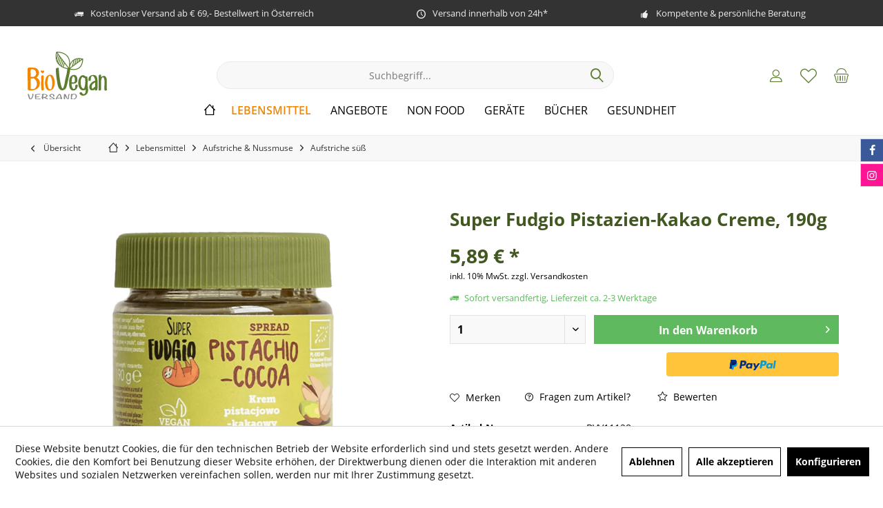

--- FILE ---
content_type: text/html; charset=UTF-8
request_url: https://www.bioveganversand.at/lebensmittel/aufstriche-nussmuse/aufstriche-suess/2412/super-fudgio-pistazien-kakao-creme-190g?c=132
body_size: 32249
content:
<!DOCTYPE html> <html class="no-js" lang="de" itemscope="itemscope" itemtype="https://schema.org/WebPage"> <head> <meta charset="utf-8"> <meta name="author" content="" /> <meta name="robots" content="index,follow" /> <meta name="revisit-after" content="15 days" /> <meta name="keywords" content="bio, vegan, biovegan, vegan naschen, snack, süßes, vegan süßigkeiten, lebensmittel, süßigkeiten, preiswert, günstig, vegan schoko, kokosmilch, nutella, frühstück, " /> <meta name="description" content="Schokoaufstrich Pistazie-Kakao Eine gesündere Alternative zu den auf dem Markt erhältlichen Cremes. Ohne weißen Zucker, Palmöl und Glucose-Fructose S…" /> <meta property="og:type" content="product" /> <meta property="og:site_name" content="BioVeganVersand" /> <meta property="og:url" content="https://www.bioveganversand.at/lebensmittel/aufstriche-nussmuse/aufstriche-suess/2412/super-fudgio-pistazien-kakao-creme-190g" /> <meta property="og:title" content="Super Fudgio Pistazien-Kakao Creme, 190g" /> <meta property="og:description" content="Schokoaufstrich Pistazie-Kakao Eine gesündere Alternative zu den auf dem Markt erhältlichen Cremes. Ohne weißen Zucker, Palmöl und…" /> <meta property="og:image" content="https://cdn.bioveganversand.at/media/image/8e/f0/66/super-fudgio-spread-pistachio-cocoa.png" /> <meta property="product:brand" content="Super Fudgio" /> <meta property="product:price" content="5,89" /> <meta property="product:product_link" content="https://www.bioveganversand.at/lebensmittel/aufstriche-nussmuse/aufstriche-suess/2412/super-fudgio-pistazien-kakao-creme-190g" /> <meta name="twitter:card" content="product" /> <meta name="twitter:site" content="BioVeganVersand" /> <meta name="twitter:title" content="Super Fudgio Pistazien-Kakao Creme, 190g" /> <meta name="twitter:description" content="Schokoaufstrich Pistazie-Kakao Eine gesündere Alternative zu den auf dem Markt erhältlichen Cremes. Ohne weißen Zucker, Palmöl und…" /> <meta name="twitter:image" content="https://cdn.bioveganversand.at/media/image/8e/f0/66/super-fudgio-spread-pistachio-cocoa.png" /> <meta itemprop="copyrightHolder" content="BioVeganVersand" /> <meta itemprop="copyrightYear" content="2014" /> <meta itemprop="isFamilyFriendly" content="True" /> <meta itemprop="image" content="https://cdn.bioveganversand.at/media/vector/81/68/14/bioveganversandtN6ezmEIdCzch.svg" /> <meta name="viewport" content="width=device-width, initial-scale=1.0"> <meta name="mobile-web-app-capable" content="yes"> <meta name="apple-mobile-web-app-title" content="BioVeganVersand"> <meta name="apple-mobile-web-app-capable" content="yes"> <meta name="apple-mobile-web-app-status-bar-style" content="default"> <link rel="apple-touch-icon-precomposed" href="/custom/plugins/TcinnCleanTheme/Resources/Themes/Frontend/CleanTheme/frontend/_public/src/img/_clean/favicon.png"> <link rel="shortcut icon" href="https://cdn.bioveganversand.at/media/unknown/d9/0c/f4/favicon.ico"> <meta name="msapplication-navbutton-color" content="#5c7d2f" /> <meta name="application-name" content="BioVeganVersand" /> <meta name="msapplication-starturl" content="https://www.bioveganversand.at/" /> <meta name="msapplication-window" content="width=1024;height=768" /> <meta name="msapplication-TileImage" content="/custom/plugins/TcinnCleanTheme/Resources/Themes/Frontend/CleanTheme/frontend/_public/src/img/_clean/favicon.png"> <meta name="msapplication-TileColor" content="#5c7d2f"> <meta name="theme-color" content="#5c7d2f" /> <link rel="canonical" href="https://www.bioveganversand.at/lebensmittel/aufstriche-nussmuse/aufstriche-suess/2412/super-fudgio-pistazien-kakao-creme-190g" /> <title itemprop="name">Super Fudgio Pistazien-Kakao Creme, 190g | BioVeganVersand</title> <link href="https://fonts.googleapis.com/css?family=Open+Sans:300,400,600%7CDancing+Script:300,400,600" rel="stylesheet"> <link href="/web/cache/1768298348_b13bbb948aa6b3ad2fd1d9444b5f6d46.css" media="all" rel="stylesheet" type="text/css" /> <style type="text/css"> /*@media only screen and (max-width:600px){ .kn-w6-front{ display:none !important;} }*/ </style> <link type="text/css" media="all" rel="stylesheet" href="/engine/Shopware/Plugins/Community/Frontend/FlixxSocialMediaBar/Views/frontend/_resources/styles/smb.css?v130" /> <style type="text/css"> .flix-smb--right, .flix-smb--left { top: 200px; } .flix-smb__list { font-size: 100%; } .flix-smb__el--facebook { background-color: #3B5998; color: #FFFFFF; border-color: #D3D3D3; } .flix-smb__link:hover { color: #FFFFFF !important; } .flix-smb__el--instagram { background-color: #FF1493; color: #FFFFFF; border-color: #D3D3D3; } .flix-smb__link:hover { color: #FFFFFF !important; } </style> <script>
window.basketData = {
hasData: false,
data:[]
};
</script> <script>
var gaProperty = 'UA-142896612-1';
// Disable tracking if the opt-out cookie exists.
var disableStr = 'ga-disable-' + gaProperty;
if (document.cookie.indexOf(disableStr + '=true') > -1) {
window[disableStr] = true;
}
// Opt-out function
function gaOptout() {
document.cookie = disableStr + '=true; expires=Thu, 31 Dec 2199 23:59:59 UTC; path=/';
window[disableStr] = true;
}
</script> <div data-googleAnalytics="true" data-googleConversionID="" data-googleConversionLabel="" data-googleConversionLanguage="" data-googleTrackingID="UA-142896612-1" data-googleAnonymizeIp="1" data-googleOptOutCookie="1" data-googleTrackingLibrary="ua" data-realAmount="" data-showCookieNote="1" data-cookieNoteMode="1" > </div> </head> <body class="is--ctl-detail is--act-index tcinntheme themeware-clean layout-fullwidth-boxed gwfont1 gwfont2 headtyp-3 header-3 no-sticky cleanbase-1" > <div class="page-wrap"> <noscript class="noscript-main"> <div class="alert is--warning"> <div class="alert--icon"> <i class="icon--element icon--warning"></i> </div> <div class="alert--content"> Um BioVeganVersand in vollem Umfang nutzen zu k&ouml;nnen, empfehlen wir Ihnen Javascript in Ihrem Browser zu aktiveren. </div> </div> </noscript> <header class="header-main mobil-usp"> <div class="topbar--features"> <div> <div class="feature-1 b478 b767 b1023 b1259"><i class="icon--truck"></i><span>Kostenloser Versand ab € 69,- Bestellwert in Österreich</span></div> <div class="feature-2 b767 b1023 b1259"><i class="icon--clock"></i><span>Versand innerhalb von 24h*</span></div> <div class="feature-3 b1023 b1259"><i class="icon--thumbsup"></i><span>Kompetente & persönliche Beratung</span></div> </div> </div> <div class="topbar top-bar no-link-text"> <div class="top-bar--navigation" role="menubar">   </div> <div class="header-container"> <div class="header-logo-and-suche"> <div class="logo hover-typ-1" role="banner"> <a class="logo--link" href="https://www.bioveganversand.at/" title="BioVeganVersand - zur Startseite wechseln"> <picture> <source srcset="https://cdn.bioveganversand.at/media/vector/81/68/14/bioveganversandtN6ezmEIdCzch.svg" media="(min-width: 78.75em)"> <source srcset="https://cdn.bioveganversand.at/media/vector/81/68/14/bioveganversandtN6ezmEIdCzch.svg" media="(min-width: 64em)"> <source srcset="https://cdn.bioveganversand.at/media/vector/81/68/14/bioveganversandtN6ezmEIdCzch.svg" media="(min-width: 48em)"> <img srcset="https://cdn.bioveganversand.at/media/vector/81/68/14/bioveganversandtN6ezmEIdCzch.svg" alt="BioVeganVersand - zur Startseite wechseln" title="BioVeganVersand - zur Startseite wechseln"/> </picture> </a> </div> </div> <div id="header--searchform" data-search="true" aria-haspopup="true"> <form action="/search" method="get" class="main-search--form"> <input type="search" name="sSearch" class="main-search--field" autocomplete="off" autocapitalize="off" placeholder="Suchbegriff..." maxlength="30" /> <button type="submit" class="main-search--button"> <i class="icon--search"></i> <span class="main-search--text"></span> </button> <div class="form--ajax-loader">&nbsp;</div> </form> <div class="main-search--results"></div> </div> <div class="notepad-and-cart top-bar--navigation">  <div class="navigation--entry entry--cart" role="menuitem"> <a class="is--icon-left cart--link titletooltip" href="https://www.bioveganversand.at/checkout/cart" title="Warenkorb"> <i class="icon--basket"></i> <span class="cart--display"> Warenkorb </span> <span class="badge is--minimal cart--quantity is--hidden">0</span> </a> <div class="ajax-loader">&nbsp;</div> </div> <div class="navigation--entry entry--notepad" role="menuitem"> <a href="https://www.bioveganversand.at/note" title="Merkzettel"> <i class="icon--heart"></i> <span class="notepad--name"> Merkzettel </span> </a> </div> <div id="useraccountmenu" title="Kundenkonto" class="navigation--entry account-dropdown has--drop-down" role="menuitem" data-offcanvas="true" data-offcanvasselector=".account-dropdown-container"> <span class="account--display"> <i class="icon--account"></i> <span class="name--account">Mein Konto</span> </span> <div class="account-dropdown-container"> <div class="entry--close-off-canvas"> <a href="#close-account-menu" class="account--close-off-canvas" title="Menü schließen"> Menü schließen <i class="icon--arrow-right"></i> </a> </div> <span>Kundenkonto</span> <a href="https://www.bioveganversand.at/account" title="Mein Konto" class="anmelden--button btn is--primary service--link">Anmelden</a> <div class="registrieren-container">oder <a href="https://www.bioveganversand.at/account" title="Mein Konto" class="service--link">registrieren</a></div> <div class="infotext-container">Nach der Anmeldung, können Sie hier auf Ihren Kundenbereich zugreifen.</div> </div> </div>  </div> <div class="navigation--entry entry--menu-left" role="menuitem"> <a class="entry--link entry--trigger is--icon-left" href="#offcanvas--left" data-offcanvas="true" data-offCanvasSelector=".sidebar-main"> <i class="icon--menu"></i> <span class="menu--name">Menü</span> </a> </div> </div> </div> <div class="headbar"> <nav class="navigation-main hide-kategorie-button hover-typ-1 font-family-sekundary" data-tc-menu-image="false" data-tc-menu-headline="false" data-tc-menu-text="false"> <div data-menu-scroller="true" data-listSelector=".navigation--list.container" data-viewPortSelector=".navigation--list-wrapper" data-stickyMenu="true" data-stickyMenuTablet="0" data-stickyMenuPhone="0" data-stickyMenuPosition="400" data-stickyMenuDuration="300" > <div class="navigation--list-wrapper"> <ul class="navigation--list container" role="menubar" itemscope="itemscope" itemtype="https://schema.org/SiteNavigationElement"> <li class="navigation--entry is--home homeiconlink" role="menuitem"> <a class="navigation--link is--first" href="https://www.bioveganversand.at/" title="Home" itemprop="url"> <i itemprop="name" class="icon--house"></i> </a> </li><li class="navigation--entry is--active" role="menuitem"><a class="navigation--link is--active" href="https://www.bioveganversand.at/lebensmittel/" title="Lebensmittel" aria-label="Lebensmittel" itemprop="url"><span itemprop="name">Lebensmittel</span></a></li><li class="navigation--entry" role="menuitem"><a class="navigation--link" href="https://www.bioveganversand.at/angebote/" title="Angebote" aria-label="Angebote" itemprop="url"><span itemprop="name">Angebote</span></a></li><li class="navigation--entry" role="menuitem"><a class="navigation--link" href="https://www.bioveganversand.at/non-food/" title="Non Food" aria-label="Non Food" itemprop="url"><span itemprop="name">Non Food</span></a></li><li class="navigation--entry" role="menuitem"><a class="navigation--link" href="https://www.bioveganversand.at/geraete/" title="Geräte" aria-label="Geräte" itemprop="url"><span itemprop="name">Geräte</span></a></li><li class="navigation--entry" role="menuitem"><a class="navigation--link" href="https://www.bioveganversand.at/buecher/" title="Bücher" aria-label="Bücher" itemprop="url"><span itemprop="name">Bücher</span></a></li><li class="navigation--entry" role="menuitem"><a class="navigation--link" href="https://www.bioveganversand.at/gesundheit/" title="Gesundheit" aria-label="Gesundheit" itemprop="url"><span itemprop="name">Gesundheit</span></a></li> </ul> </div> <div class="advanced-menu" data-advanced-menu="true" data-hoverDelay="250"> <div class="menu--container"> <div class="button-container"> <a href="https://www.bioveganversand.at/lebensmittel/" class="button--category" aria-label="Zur Kategorie Lebensmittel" title="Zur Kategorie Lebensmittel"> <i class="icon--arrow-right"></i> Zur Kategorie Lebensmittel </a> <span class="button--close"> <i class="icon--cross"></i> </span> </div> <div class="content--wrapper has--content"> <ul class="menu--list menu--level-0 columns--4" style="width: 100%;"> <li class="menu--list-item item--level-0" style="width: 100%"> <a href="https://www.bioveganversand.at/lebensmittel/basics-grundzutaten/" class="menu--list-item-link" aria-label="Basics &amp; Grundzutaten" title="Basics &amp; Grundzutaten">Basics & Grundzutaten</a> <ul class="menu--list menu--level-1 columns--4"> <li class="menu--list-item item--level-1"> <a href="https://www.bioveganversand.at/lebensmittel/basics-grundzutaten/reis-nudeln/" class="menu--list-item-link" aria-label="Reis &amp; Nudeln" title="Reis &amp; Nudeln">Reis & Nudeln</a> </li> <li class="menu--list-item item--level-1"> <a href="https://www.bioveganversand.at/lebensmittel/basics-grundzutaten/muesli-flocken/" class="menu--list-item-link" aria-label="Müsli &amp; Flocken" title="Müsli &amp; Flocken">Müsli & Flocken</a> </li> <li class="menu--list-item item--level-1"> <a href="https://www.bioveganversand.at/lebensmittel/basics-grundzutaten/mehl-getreideprodukte/" class="menu--list-item-link" aria-label="Mehl &amp; Getreideprodukte" title="Mehl &amp; Getreideprodukte">Mehl & Getreideprodukte</a> </li> <li class="menu--list-item item--level-1"> <a href="https://www.bioveganversand.at/lebensmittel/basics-grundzutaten/getreide-huelsenfruechte/" class="menu--list-item-link" aria-label="Getreide &amp; Hülsenfrüchte" title="Getreide &amp; Hülsenfrüchte">Getreide & Hülsenfrüchte</a> </li> <li class="menu--list-item item--level-1"> <a href="https://www.bioveganversand.at/lebensmittel/basics-grundzutaten/getraenke-tee-kakao-kaffee/" class="menu--list-item-link" aria-label="Getränke, Tee, Kakao &amp; Kaffee" title="Getränke, Tee, Kakao &amp; Kaffee">Getränke, Tee, Kakao & Kaffee</a> </li> <li class="menu--list-item item--level-1"> <a href="https://www.bioveganversand.at/lebensmittel/basics-grundzutaten/obst-gemuese-konserviert/" class="menu--list-item-link" aria-label="Obst &amp; Gemüse konserviert" title="Obst &amp; Gemüse konserviert">Obst & Gemüse konserviert</a> </li> <li class="menu--list-item item--level-1"> <a href="https://www.bioveganversand.at/lebensmittel/basics-grundzutaten/samen-sprossen/" class="menu--list-item-link" aria-label="Samen &amp; Sprossen" title="Samen &amp; Sprossen">Samen & Sprossen</a> </li> </ul> </li> <li class="menu--list-item item--level-0" style="width: 100%"> <a href="https://www.bioveganversand.at/lebensmittel/fleisch-wurstalternativen/" class="menu--list-item-link" aria-label="Fleisch- &amp; Wurstalternativen" title="Fleisch- &amp; Wurstalternativen">Fleisch- & Wurstalternativen</a> </li> <li class="menu--list-item item--level-0" style="width: 100%"> <a href="https://www.bioveganversand.at/lebensmittel/tofu-variationen/" class="menu--list-item-link" aria-label="Tofu Variationen" title="Tofu Variationen">Tofu Variationen</a> </li> <li class="menu--list-item item--level-0" style="width: 100%"> <a href="https://www.bioveganversand.at/lebensmittel/fisch-alternativen/" class="menu--list-item-link" aria-label="Fisch Alternativen" title="Fisch Alternativen">Fisch Alternativen</a> </li> <li class="menu--list-item item--level-0" style="width: 100%"> <a href="https://www.bioveganversand.at/lebensmittel/schnelle-kueche-fertigprodukte/" class="menu--list-item-link" aria-label="Schnelle Küche &amp; Fertigprodukte" title="Schnelle Küche &amp; Fertigprodukte">Schnelle Küche & Fertigprodukte</a> </li> <li class="menu--list-item item--level-0" style="width: 100%"> <a href="https://www.bioveganversand.at/lebensmittel/asiatische-kueche/" class="menu--list-item-link" aria-label="Asiatische Küche" title="Asiatische Küche">Asiatische Küche</a> </li> <li class="menu--list-item item--level-0" style="width: 100%"> <a href="https://www.bioveganversand.at/lebensmittel/vegan-grillen/" class="menu--list-item-link" aria-label="VEGAN GRILLEN" title="VEGAN GRILLEN">VEGAN GRILLEN</a> </li> <li class="menu--list-item item--level-0" style="width: 100%"> <a href="https://www.bioveganversand.at/lebensmittel/grossgebinde-gastro/" class="menu--list-item-link" aria-label="Großgebinde, Gastro" title="Großgebinde, Gastro">Großgebinde, Gastro</a> </li> <li class="menu--list-item item--level-0" style="width: 100%"> <a href="https://www.bioveganversand.at/lebensmittel/desserts-nachspeisen/" class="menu--list-item-link" aria-label="Desserts &amp; Nachspeisen" title="Desserts &amp; Nachspeisen">Desserts & Nachspeisen</a> </li> <li class="menu--list-item item--level-0" style="width: 100%"> <a href="https://www.bioveganversand.at/lebensmittel/sahne-kaesealternativen/" class="menu--list-item-link" aria-label="Sahne &amp; Käsealternativen" title="Sahne &amp; Käsealternativen">Sahne & Käsealternativen</a> <ul class="menu--list menu--level-1 columns--4"> <li class="menu--list-item item--level-1"> <a href="https://www.bioveganversand.at/lebensmittel/sahne-kaesealternativen/pflanzenkaese-topfen/" class="menu--list-item-link" aria-label="Pflanzenkäse &amp; Topfen" title="Pflanzenkäse &amp; Topfen">Pflanzenkäse & Topfen</a> </li> <li class="menu--list-item item--level-1"> <a href="https://www.bioveganversand.at/lebensmittel/sahne-kaesealternativen/sahne-rahm/" class="menu--list-item-link" aria-label="Sahne &amp; Rahm" title="Sahne &amp; Rahm">Sahne & Rahm</a> </li> </ul> </li> <li class="menu--list-item item--level-0" style="width: 100%"> <a href="https://www.bioveganversand.at/lebensmittel/aufstriche-nussmuse/" class="menu--list-item-link" aria-label="Aufstriche &amp; Nussmuse" title="Aufstriche &amp; Nussmuse">Aufstriche & Nussmuse</a> <ul class="menu--list menu--level-1 columns--4"> <li class="menu--list-item item--level-1"> <a href="https://www.bioveganversand.at/lebensmittel/aufstriche-nussmuse/streichfett/" class="menu--list-item-link" aria-label="Streichfett" title="Streichfett">Streichfett</a> </li> <li class="menu--list-item item--level-1"> <a href="https://www.bioveganversand.at/lebensmittel/aufstriche-nussmuse/aufstriche-pikant/" class="menu--list-item-link" aria-label="Aufstriche pikant" title="Aufstriche pikant">Aufstriche pikant</a> </li> <li class="menu--list-item item--level-1"> <a href="https://www.bioveganversand.at/lebensmittel/aufstriche-nussmuse/aufstriche-suess/" class="menu--list-item-link" aria-label="Aufstriche süß" title="Aufstriche süß">Aufstriche süß</a> </li> <li class="menu--list-item item--level-1"> <a href="https://www.bioveganversand.at/lebensmittel/aufstriche-nussmuse/nussmuse/" class="menu--list-item-link" aria-label="Nussmuse" title="Nussmuse">Nussmuse</a> </li> </ul> </li> <li class="menu--list-item item--level-0" style="width: 100%"> <a href="https://www.bioveganversand.at/lebensmittel/nuesse-trockenfruechte/" class="menu--list-item-link" aria-label="Nüsse &amp; Trockenfrüchte" title="Nüsse &amp; Trockenfrüchte">Nüsse & Trockenfrüchte</a> <ul class="menu--list menu--level-1 columns--4"> <li class="menu--list-item item--level-1"> <a href="https://www.bioveganversand.at/lebensmittel/nuesse-trockenfruechte/nuesse/" class="menu--list-item-link" aria-label="Nüsse" title="Nüsse">Nüsse</a> </li> <li class="menu--list-item item--level-1"> <a href="https://www.bioveganversand.at/lebensmittel/nuesse-trockenfruechte/trockenfruechte/" class="menu--list-item-link" aria-label="Trockenfrüchte" title="Trockenfrüchte">Trockenfrüchte</a> </li> </ul> </li> <li class="menu--list-item item--level-0" style="width: 100%"> <a href="https://www.bioveganversand.at/lebensmittel/suppen-saucen/" class="menu--list-item-link" aria-label="Suppen &amp; Saucen" title="Suppen &amp; Saucen">Suppen & Saucen</a> <ul class="menu--list menu--level-1 columns--4"> <li class="menu--list-item item--level-1"> <a href="https://www.bioveganversand.at/lebensmittel/suppen-saucen/suppen/" class="menu--list-item-link" aria-label="Suppen" title="Suppen">Suppen</a> </li> <li class="menu--list-item item--level-1"> <a href="https://www.bioveganversand.at/lebensmittel/suppen-saucen/sugi-pesti/" class="menu--list-item-link" aria-label="Sugi &amp; Pesti" title="Sugi &amp; Pesti">Sugi & Pesti</a> </li> <li class="menu--list-item item--level-1"> <a href="https://www.bioveganversand.at/lebensmittel/suppen-saucen/saucen-dressings/" class="menu--list-item-link" aria-label="Saucen &amp; Dressings" title="Saucen &amp; Dressings">Saucen & Dressings</a> </li> <li class="menu--list-item item--level-1"> <a href="https://www.bioveganversand.at/lebensmittel/suppen-saucen/mayo-senf-ketchup/" class="menu--list-item-link" aria-label="Mayo, Senf &amp; Ketchup" title="Mayo, Senf &amp; Ketchup">Mayo, Senf & Ketchup</a> </li> </ul> </li> <li class="menu--list-item item--level-0" style="width: 100%"> <a href="https://www.bioveganversand.at/lebensmittel/gewuerze-wuerzmittel/" class="menu--list-item-link" aria-label="Gewürze &amp; Würzmittel" title="Gewürze &amp; Würzmittel">Gewürze & Würzmittel</a> <ul class="menu--list menu--level-1 columns--4"> <li class="menu--list-item item--level-1"> <a href="https://www.bioveganversand.at/lebensmittel/gewuerze-wuerzmittel/gewuerze-kraeuter/" class="menu--list-item-link" aria-label="Gewürze &amp; Kräuter" title="Gewürze &amp; Kräuter">Gewürze & Kräuter</a> </li> <li class="menu--list-item item--level-1"> <a href="https://www.bioveganversand.at/lebensmittel/gewuerze-wuerzmittel/wuerzmittel/" class="menu--list-item-link" aria-label="Würzmittel " title="Würzmittel ">Würzmittel </a> </li> </ul> </li> <li class="menu--list-item item--level-0" style="width: 100%"> <a href="https://www.bioveganversand.at/lebensmittel/oele-fette/" class="menu--list-item-link" aria-label="Öle &amp; Fette" title="Öle &amp; Fette">Öle & Fette</a> <ul class="menu--list menu--level-1 columns--4"> <li class="menu--list-item item--level-1"> <a href="https://www.bioveganversand.at/lebensmittel/oele-fette/fluessige-oele-essig/" class="menu--list-item-link" aria-label="Flüssige Öle &amp; Essig" title="Flüssige Öle &amp; Essig">Flüssige Öle & Essig</a> </li> <li class="menu--list-item item--level-1"> <a href="https://www.bioveganversand.at/lebensmittel/oele-fette/feste-oele-streichfette/" class="menu--list-item-link" aria-label="Feste Öle &amp; Streichfette" title="Feste Öle &amp; Streichfette">Feste Öle & Streichfette</a> </li> </ul> </li> <li class="menu--list-item item--level-0" style="width: 100%"> <a href="https://www.bioveganversand.at/lebensmittel/backzutaten-suessungsmittel/" class="menu--list-item-link" aria-label="Backzutaten &amp; Süßungsmittel" title="Backzutaten &amp; Süßungsmittel">Backzutaten & Süßungsmittel</a> <ul class="menu--list menu--level-1 columns--4"> <li class="menu--list-item item--level-1"> <a href="https://www.bioveganversand.at/lebensmittel/backzutaten-suessungsmittel/backen-deko/" class="menu--list-item-link" aria-label="Backen Deko" title="Backen Deko">Backen Deko</a> </li> <li class="menu--list-item item--level-1"> <a href="https://www.bioveganversand.at/lebensmittel/backzutaten-suessungsmittel/fertig-backmischungen/" class="menu--list-item-link" aria-label="Fertig-Backmischungen" title="Fertig-Backmischungen">Fertig-Backmischungen</a> </li> <li class="menu--list-item item--level-1"> <a href="https://www.bioveganversand.at/lebensmittel/backzutaten-suessungsmittel/backzutaten/" class="menu--list-item-link" aria-label="Backzutaten" title="Backzutaten">Backzutaten</a> </li> <li class="menu--list-item item--level-1"> <a href="https://www.bioveganversand.at/lebensmittel/backzutaten-suessungsmittel/ei-ersatz/" class="menu--list-item-link" aria-label="Ei-Ersatz" title="Ei-Ersatz">Ei-Ersatz</a> </li> <li class="menu--list-item item--level-1"> <a href="https://www.bioveganversand.at/lebensmittel/backzutaten-suessungsmittel/zucker-suessungsmittel/" class="menu--list-item-link" aria-label="Zucker &amp; Süßungsmittel" title="Zucker &amp; Süßungsmittel">Zucker & Süßungsmittel</a> </li> </ul> </li> <li class="menu--list-item item--level-0" style="width: 100%"> <a href="https://www.bioveganversand.at/lebensmittel/suesses-salziges/" class="menu--list-item-link" aria-label="Süßes &amp; Salziges" title="Süßes &amp; Salziges">Süßes & Salziges</a> <ul class="menu--list menu--level-1 columns--4"> <li class="menu--list-item item--level-1"> <a href="https://www.bioveganversand.at/lebensmittel/suesses-salziges/schokolade/" class="menu--list-item-link" aria-label="Schokolade" title="Schokolade">Schokolade</a> </li> <li class="menu--list-item item--level-1"> <a href="https://www.bioveganversand.at/lebensmittel/suesses-salziges/zuckerl-co/" class="menu--list-item-link" aria-label="Zuckerl &amp; Co" title="Zuckerl &amp; Co">Zuckerl & Co</a> </li> <li class="menu--list-item item--level-1"> <a href="https://www.bioveganversand.at/lebensmittel/suesses-salziges/riegel-konfekt/" class="menu--list-item-link" aria-label="Riegel &amp; Konfekt" title="Riegel &amp; Konfekt">Riegel & Konfekt</a> </li> <li class="menu--list-item item--level-1"> <a href="https://www.bioveganversand.at/lebensmittel/suesses-salziges/kekse-gebaeck/" class="menu--list-item-link" aria-label="Kekse &amp; Gebäck" title="Kekse &amp; Gebäck">Kekse & Gebäck</a> </li> <li class="menu--list-item item--level-1"> <a href="https://www.bioveganversand.at/lebensmittel/suesses-salziges/chips-cracker-nuesse/" class="menu--list-item-link" aria-label="Chips, Cracker &amp; Nüsse" title="Chips, Cracker &amp; Nüsse">Chips, Cracker & Nüsse</a> </li> </ul> </li> <li class="menu--list-item item--level-0" style="width: 100%"> <a href="https://www.bioveganversand.at/lebensmittel/rohkost/" class="menu--list-item-link" aria-label="Rohkost" title="Rohkost">Rohkost</a> <ul class="menu--list menu--level-1 columns--4"> <li class="menu--list-item item--level-1"> <a href="https://www.bioveganversand.at/lebensmittel/rohkost/rohkoestliches-natur/" class="menu--list-item-link" aria-label="Rohköstliches natur" title="Rohköstliches natur">Rohköstliches natur</a> </li> <li class="menu--list-item item--level-1"> <a href="https://www.bioveganversand.at/lebensmittel/rohkost/rohkoestliches-verarbeitet/" class="menu--list-item-link" aria-label="Rohköstliches verarbeitet" title="Rohköstliches verarbeitet">Rohköstliches verarbeitet</a> </li> </ul> </li> <li class="menu--list-item item--level-0" style="width: 100%"> <a href="https://www.bioveganversand.at/lebensmittel/glutenfrei/" class="menu--list-item-link" aria-label="Glutenfrei" title="Glutenfrei">Glutenfrei</a> <ul class="menu--list menu--level-1 columns--4"> <li class="menu--list-item item--level-1"> <a href="https://www.bioveganversand.at/lebensmittel/glutenfrei/glutenfrei/" class="menu--list-item-link" aria-label="Glutenfrei" title="Glutenfrei">Glutenfrei</a> </li> </ul> </li> </ul> </div> </div> <div class="menu--container"> <div class="button-container"> <a href="https://www.bioveganversand.at/angebote/" class="button--category" aria-label="Zur Kategorie Angebote" title="Zur Kategorie Angebote"> <i class="icon--arrow-right"></i> Zur Kategorie Angebote </a> <span class="button--close"> <i class="icon--cross"></i> </span> </div> <div class="content--wrapper has--content"> <ul class="menu--list menu--level-0 columns--4" style="width: 100%;"> <li class="menu--list-item item--level-0" style="width: 100%"> <a href="https://www.bioveganversand.at/angebote/aktuelle-angebote/" class="menu--list-item-link" aria-label="Aktuelle Angebote" title="Aktuelle Angebote">Aktuelle Angebote</a> </li> <li class="menu--list-item item--level-0" style="width: 100%"> <a href="https://www.bioveganversand.at/angebote/kurze-mindesthaltbarkeit/" class="menu--list-item-link" aria-label="Kurze Mindesthaltbarkeit" title="Kurze Mindesthaltbarkeit">Kurze Mindesthaltbarkeit</a> </li> </ul> </div> </div> <div class="menu--container"> <div class="button-container"> <a href="https://www.bioveganversand.at/non-food/" class="button--category" aria-label="Zur Kategorie Non Food" title="Zur Kategorie Non Food"> <i class="icon--arrow-right"></i> Zur Kategorie Non Food </a> <span class="button--close"> <i class="icon--cross"></i> </span> </div> <div class="content--wrapper has--content"> <ul class="menu--list menu--level-0 columns--4" style="width: 100%;"> <li class="menu--list-item item--level-0" style="width: 100%"> <a href="https://www.bioveganversand.at/non-food/wellness/" class="menu--list-item-link" aria-label="Wellness" title="Wellness">Wellness</a> </li> <li class="menu--list-item item--level-0" style="width: 100%"> <a href="https://www.bioveganversand.at/non-food/kosmetikprodukte/" class="menu--list-item-link" aria-label="Kosmetikprodukte" title="Kosmetikprodukte">Kosmetikprodukte</a> <ul class="menu--list menu--level-1 columns--4"> <li class="menu--list-item item--level-1"> <a href="https://www.bioveganversand.at/non-food/kosmetikprodukte/kids-fun/" class="menu--list-item-link" aria-label="Kids Fun" title="Kids Fun">Kids Fun</a> </li> <li class="menu--list-item item--level-1"> <a href="https://www.bioveganversand.at/non-food/kosmetikprodukte/haarpflege/" class="menu--list-item-link" aria-label="Haarpflege" title="Haarpflege">Haarpflege</a> </li> <li class="menu--list-item item--level-1"> <a href="https://www.bioveganversand.at/non-food/kosmetikprodukte/koerperpflege/" class="menu--list-item-link" aria-label="Körperpflege" title="Körperpflege">Körperpflege</a> </li> <li class="menu--list-item item--level-1"> <a href="https://www.bioveganversand.at/non-food/kosmetikprodukte/gesichtspflege/" class="menu--list-item-link" aria-label="Gesichtspflege" title="Gesichtspflege">Gesichtspflege</a> </li> <li class="menu--list-item item--level-1"> <a href="https://www.bioveganversand.at/non-food/kosmetikprodukte/mund-zahnpflege/" class="menu--list-item-link" aria-label="Mund- &amp; Zahnpflege" title="Mund- &amp; Zahnpflege">Mund- & Zahnpflege</a> </li> <li class="menu--list-item item--level-1"> <a href="https://www.bioveganversand.at/non-food/kosmetikprodukte/sonnenschutz/" class="menu--list-item-link" aria-label="Sonnenschutz" title="Sonnenschutz">Sonnenschutz</a> </li> <li class="menu--list-item item--level-1"> <a href="https://www.bioveganversand.at/non-food/kosmetikprodukte/zubehoer/" class="menu--list-item-link" aria-label="Zubehör" title="Zubehör">Zubehör</a> </li> </ul> </li> <li class="menu--list-item item--level-0" style="width: 100%"> <a href="https://www.bioveganversand.at/non-food/hygieneprodukte/" class="menu--list-item-link" aria-label="Hygieneprodukte" title="Hygieneprodukte">Hygieneprodukte</a> </li> <li class="menu--list-item item--level-0" style="width: 100%"> <a href="https://www.bioveganversand.at/non-food/intimes/" class="menu--list-item-link" aria-label="Intimes" title="Intimes">Intimes</a> </li> <li class="menu--list-item item--level-0" style="width: 100%"> <a href="https://www.bioveganversand.at/non-food/wohnen-schlafen/" class="menu--list-item-link" aria-label="wohnen &amp; schlafen" title="wohnen &amp; schlafen">wohnen & schlafen</a> </li> <li class="menu--list-item item--level-0" style="width: 100%"> <a href="https://www.bioveganversand.at/non-food/haushaltswaren/" class="menu--list-item-link" aria-label="Haushaltswaren" title="Haushaltswaren">Haushaltswaren</a> </li> <li class="menu--list-item item--level-0" style="width: 100%"> <a href="https://www.bioveganversand.at/non-food/vegane-taschen/" class="menu--list-item-link" aria-label="Vegane Taschen" title="Vegane Taschen">Vegane Taschen</a> </li> <li class="menu--list-item item--level-0" style="width: 100%"> <a href="https://www.bioveganversand.at/non-food/gutscheine/" class="menu--list-item-link" aria-label="Gutscheine" title="Gutscheine">Gutscheine</a> </li> <li class="menu--list-item item--level-0" style="width: 100%"> <a href="https://www.bioveganversand.at/non-food/tiernahrung/" class="menu--list-item-link" aria-label="Tiernahrung" title="Tiernahrung">Tiernahrung</a> </li> <li class="menu--list-item item--level-0" style="width: 100%"> <a href="https://www.bioveganversand.at/non-food/geschenke/" class="menu--list-item-link" aria-label="Geschenke" title="Geschenke">Geschenke</a> </li> </ul> </div> </div> <div class="menu--container"> <div class="button-container"> <a href="https://www.bioveganversand.at/geraete/" class="button--category" aria-label="Zur Kategorie Geräte" title="Zur Kategorie Geräte"> <i class="icon--arrow-right"></i> Zur Kategorie Geräte </a> <span class="button--close"> <i class="icon--cross"></i> </span> </div> <div class="content--wrapper has--content"> <ul class="menu--list menu--level-0 columns--4" style="width: 100%;"> <li class="menu--list-item item--level-0" style="width: 100%"> <a href="https://www.bioveganversand.at/geraete/mixen-schneiden/" class="menu--list-item-link" aria-label="mixen &amp; schneiden" title="mixen &amp; schneiden">mixen & schneiden</a> </li> <li class="menu--list-item item--level-0" style="width: 100%"> <a href="https://www.bioveganversand.at/geraete/entsaften/" class="menu--list-item-link" aria-label="entsaften" title="entsaften">entsaften</a> </li> </ul> </div> </div> <div class="menu--container"> <div class="button-container"> <a href="https://www.bioveganversand.at/buecher/" class="button--category" aria-label="Zur Kategorie Bücher" title="Zur Kategorie Bücher"> <i class="icon--arrow-right"></i> Zur Kategorie Bücher </a> <span class="button--close"> <i class="icon--cross"></i> </span> </div> <div class="content--wrapper has--content"> <ul class="menu--list menu--level-0 columns--4" style="width: 100%;"> <li class="menu--list-item item--level-0" style="width: 100%"> <a href="https://www.bioveganversand.at/buecher/vegane-kochbuecher/" class="menu--list-item-link" aria-label="Vegane Kochbücher" title="Vegane Kochbücher">Vegane Kochbücher</a> </li> <li class="menu--list-item item--level-0" style="width: 100%"> <a href="https://www.bioveganversand.at/buecher/vegane-infobuecher/" class="menu--list-item-link" aria-label="Vegane Infobücher" title="Vegane Infobücher">Vegane Infobücher</a> </li> </ul> </div> </div> <div class="menu--container"> <div class="button-container"> <a href="https://www.bioveganversand.at/gesundheit/" class="button--category" aria-label="Zur Kategorie Gesundheit" title="Zur Kategorie Gesundheit"> <i class="icon--arrow-right"></i> Zur Kategorie Gesundheit </a> <span class="button--close"> <i class="icon--cross"></i> </span> </div> <div class="content--wrapper has--content"> <ul class="menu--list menu--level-0 columns--4" style="width: 100%;"> <li class="menu--list-item item--level-0" style="width: 100%"> <a href="https://www.bioveganversand.at/gesundheit/cbd-hanf-produkte/" class="menu--list-item-link" aria-label="CBD Hanf Produkte" title="CBD Hanf Produkte">CBD Hanf Produkte</a> </li> <li class="menu--list-item item--level-0" style="width: 100%"> <a href="https://www.bioveganversand.at/gesundheit/nahrungsergaenzungen/" class="menu--list-item-link" aria-label="Nahrungsergänzungen" title="Nahrungsergänzungen">Nahrungsergänzungen</a> </li> <li class="menu--list-item item--level-0" style="width: 100%"> <a href="https://www.bioveganversand.at/gesundheit/superfood/" class="menu--list-item-link" aria-label="Superfood" title="Superfood">Superfood</a> </li> <li class="menu--list-item item--level-0" style="width: 100%"> <a href="https://www.bioveganversand.at/gesundheit/aeusserliche-anwendung/" class="menu--list-item-link" aria-label="Äußerliche Anwendung" title="Äußerliche Anwendung">Äußerliche Anwendung</a> </li> <li class="menu--list-item item--level-0" style="width: 100%"> <a href="https://www.bioveganversand.at/gesundheit/oele/" class="menu--list-item-link" aria-label="Öle" title="Öle">Öle</a> </li> </ul> </div> </div> </div> </div> </nav> </div> </header> <div class="container--ajax-cart off-canvas-90" data-collapse-cart="true" data-displayMode="offcanvas"></div> <nav class="content--breadcrumb block"> <div> <a class="breadcrumb--button breadcrumb--link" href="https://www.bioveganversand.at/lebensmittel/aufstriche-nussmuse/aufstriche-suess/" title="Übersicht"> <i class="icon--arrow-left"></i> <span class="breadcrumb--title">Übersicht</span> </a> <ul class="breadcrumb--list" role="menu" itemscope itemtype="https://schema.org/BreadcrumbList"> <li class="breadcrumb--entry"> <a class="breadcrumb--icon" href="https://www.bioveganversand.at/"><i class="icon--house"></i></a> </li> <li class="breadcrumb--separator"> <i class="icon--arrow-right"></i> </li> <li role="menuitem" class="breadcrumb--entry" itemprop="itemListElement" itemscope itemtype="https://schema.org/ListItem"> <a class="breadcrumb--link" href="https://www.bioveganversand.at/lebensmittel/" title="Lebensmittel" itemprop="item"> <link itemprop="url" href="https://www.bioveganversand.at/lebensmittel/" /> <span class="breadcrumb--title" itemprop="name">Lebensmittel</span> </a> <meta itemprop="position" content="0" /> </li> <li role="none" class="breadcrumb--separator"> <i class="icon--arrow-right"></i> </li> <li role="menuitem" class="breadcrumb--entry" itemprop="itemListElement" itemscope itemtype="https://schema.org/ListItem"> <a class="breadcrumb--link" href="https://www.bioveganversand.at/lebensmittel/aufstriche-nussmuse/" title="Aufstriche &amp; Nussmuse" itemprop="item"> <link itemprop="url" href="https://www.bioveganversand.at/lebensmittel/aufstriche-nussmuse/" /> <span class="breadcrumb--title" itemprop="name">Aufstriche & Nussmuse</span> </a> <meta itemprop="position" content="1" /> </li> <li role="none" class="breadcrumb--separator"> <i class="icon--arrow-right"></i> </li> <li role="menuitem" class="breadcrumb--entry is--active" itemprop="itemListElement" itemscope itemtype="https://schema.org/ListItem"> <a class="breadcrumb--link" href="https://www.bioveganversand.at/lebensmittel/aufstriche-nussmuse/aufstriche-suess/" title="Aufstriche süß" itemprop="item"> <link itemprop="url" href="https://www.bioveganversand.at/lebensmittel/aufstriche-nussmuse/aufstriche-suess/" /> <span class="breadcrumb--title" itemprop="name">Aufstriche süß</span> </a> <meta itemprop="position" content="2" /> </li> </ul> </div> </nav> <section class="content-main container block-group"> <nav class="product--navigation"> <a href="#" class="navigation--link link--prev"> <div class="link--prev-button"> <span class="link--prev-inner">Zurück</span> </div> <div class="image--wrapper"> <div class="image--container"></div> </div> </a> <a href="#" class="navigation--link link--next"> <div class="link--next-button"> <span class="link--next-inner">Vor</span> </div> <div class="image--wrapper"> <div class="image--container"></div> </div> </a> </nav> <div class="content-main--inner"> <div id='cookie-consent' class='off-canvas is--left block-transition' data-cookie-consent-manager='true' data-cookieTimeout='60'> <div class='cookie-consent--header cookie-consent--close'> Cookie-Einstellungen <i class="icon--arrow-right"></i> </div> <div class='cookie-consent--description'> Diese Website benutzt Cookies, die für den technischen Betrieb der Website erforderlich sind und stets gesetzt werden. Andere Cookies, die den Komfort bei Benutzung dieser Website erhöhen, der Direktwerbung dienen oder die Interaktion mit anderen Websites und sozialen Netzwerken vereinfachen sollen, werden nur mit Ihrer Zustimmung gesetzt. </div> <div class='cookie-consent--configuration'> <div class='cookie-consent--configuration-header'> <div class='cookie-consent--configuration-header-text'>Konfiguration</div> </div> <div class='cookie-consent--configuration-main'> <div class='cookie-consent--group'> <input type="hidden" class="cookie-consent--group-name" value="technical" /> <label class="cookie-consent--group-state cookie-consent--state-input cookie-consent--required"> <input type="checkbox" name="technical-state" class="cookie-consent--group-state-input" disabled="disabled" checked="checked"/> <span class="cookie-consent--state-input-element"></span> </label> <div class='cookie-consent--group-title' data-collapse-panel='true' data-contentSiblingSelector=".cookie-consent--group-container"> <div class="cookie-consent--group-title-label cookie-consent--state-label"> Technisch erforderlich </div> <span class="cookie-consent--group-arrow is-icon--right"> <i class="icon--arrow-right"></i> </span> </div> <div class='cookie-consent--group-container'> <div class='cookie-consent--group-description'> Diese Cookies sind für die Grundfunktionen des Shops notwendig. </div> <div class='cookie-consent--cookies-container'> <div class='cookie-consent--cookie'> <input type="hidden" class="cookie-consent--cookie-name" value="cookieDeclined" /> <label class="cookie-consent--cookie-state cookie-consent--state-input cookie-consent--required"> <input type="checkbox" name="cookieDeclined-state" class="cookie-consent--cookie-state-input" disabled="disabled" checked="checked" /> <span class="cookie-consent--state-input-element"></span> </label> <div class='cookie--label cookie-consent--state-label'> "Alle Cookies ablehnen" Cookie </div> </div> <div class='cookie-consent--cookie'> <input type="hidden" class="cookie-consent--cookie-name" value="allowCookie" /> <label class="cookie-consent--cookie-state cookie-consent--state-input cookie-consent--required"> <input type="checkbox" name="allowCookie-state" class="cookie-consent--cookie-state-input" disabled="disabled" checked="checked" /> <span class="cookie-consent--state-input-element"></span> </label> <div class='cookie--label cookie-consent--state-label'> "Alle Cookies annehmen" Cookie </div> </div> <div class='cookie-consent--cookie'> <input type="hidden" class="cookie-consent--cookie-name" value="shop" /> <label class="cookie-consent--cookie-state cookie-consent--state-input cookie-consent--required"> <input type="checkbox" name="shop-state" class="cookie-consent--cookie-state-input" disabled="disabled" checked="checked" /> <span class="cookie-consent--state-input-element"></span> </label> <div class='cookie--label cookie-consent--state-label'> Ausgewählter Shop </div> </div> <div class='cookie-consent--cookie'> <input type="hidden" class="cookie-consent--cookie-name" value="csrf_token" /> <label class="cookie-consent--cookie-state cookie-consent--state-input cookie-consent--required"> <input type="checkbox" name="csrf_token-state" class="cookie-consent--cookie-state-input" disabled="disabled" checked="checked" /> <span class="cookie-consent--state-input-element"></span> </label> <div class='cookie--label cookie-consent--state-label'> CSRF-Token </div> </div> <div class='cookie-consent--cookie'> <input type="hidden" class="cookie-consent--cookie-name" value="cookiePreferences" /> <label class="cookie-consent--cookie-state cookie-consent--state-input cookie-consent--required"> <input type="checkbox" name="cookiePreferences-state" class="cookie-consent--cookie-state-input" disabled="disabled" checked="checked" /> <span class="cookie-consent--state-input-element"></span> </label> <div class='cookie--label cookie-consent--state-label'> Cookie-Einstellungen </div> </div> <div class='cookie-consent--cookie'> <input type="hidden" class="cookie-consent--cookie-name" value="x-cache-context-hash" /> <label class="cookie-consent--cookie-state cookie-consent--state-input cookie-consent--required"> <input type="checkbox" name="x-cache-context-hash-state" class="cookie-consent--cookie-state-input" disabled="disabled" checked="checked" /> <span class="cookie-consent--state-input-element"></span> </label> <div class='cookie--label cookie-consent--state-label'> Individuelle Preise </div> </div> <div class='cookie-consent--cookie'> <input type="hidden" class="cookie-consent--cookie-name" value="slt" /> <label class="cookie-consent--cookie-state cookie-consent--state-input cookie-consent--required"> <input type="checkbox" name="slt-state" class="cookie-consent--cookie-state-input" disabled="disabled" checked="checked" /> <span class="cookie-consent--state-input-element"></span> </label> <div class='cookie--label cookie-consent--state-label'> Kunden-Wiedererkennung </div> </div> <div class='cookie-consent--cookie'> <input type="hidden" class="cookie-consent--cookie-name" value="nocache" /> <label class="cookie-consent--cookie-state cookie-consent--state-input cookie-consent--required"> <input type="checkbox" name="nocache-state" class="cookie-consent--cookie-state-input" disabled="disabled" checked="checked" /> <span class="cookie-consent--state-input-element"></span> </label> <div class='cookie--label cookie-consent--state-label'> Kundenspezifisches Caching </div> </div> <div class='cookie-consent--cookie'> <input type="hidden" class="cookie-consent--cookie-name" value="paypal-cookies" /> <label class="cookie-consent--cookie-state cookie-consent--state-input cookie-consent--required"> <input type="checkbox" name="paypal-cookies-state" class="cookie-consent--cookie-state-input" disabled="disabled" checked="checked" /> <span class="cookie-consent--state-input-element"></span> </label> <div class='cookie--label cookie-consent--state-label'> PayPal-Zahlungen </div> </div> <div class='cookie-consent--cookie'> <input type="hidden" class="cookie-consent--cookie-name" value="session" /> <label class="cookie-consent--cookie-state cookie-consent--state-input cookie-consent--required"> <input type="checkbox" name="session-state" class="cookie-consent--cookie-state-input" disabled="disabled" checked="checked" /> <span class="cookie-consent--state-input-element"></span> </label> <div class='cookie--label cookie-consent--state-label'> Session </div> </div> <div class='cookie-consent--cookie'> <input type="hidden" class="cookie-consent--cookie-name" value="currency" /> <label class="cookie-consent--cookie-state cookie-consent--state-input cookie-consent--required"> <input type="checkbox" name="currency-state" class="cookie-consent--cookie-state-input" disabled="disabled" checked="checked" /> <span class="cookie-consent--state-input-element"></span> </label> <div class='cookie--label cookie-consent--state-label'> Währungswechsel </div> </div> </div> </div> </div> <div class='cookie-consent--group'> <input type="hidden" class="cookie-consent--group-name" value="comfort" /> <label class="cookie-consent--group-state cookie-consent--state-input"> <input type="checkbox" name="comfort-state" class="cookie-consent--group-state-input"/> <span class="cookie-consent--state-input-element"></span> </label> <div class='cookie-consent--group-title' data-collapse-panel='true' data-contentSiblingSelector=".cookie-consent--group-container"> <div class="cookie-consent--group-title-label cookie-consent--state-label"> Komfortfunktionen </div> <span class="cookie-consent--group-arrow is-icon--right"> <i class="icon--arrow-right"></i> </span> </div> <div class='cookie-consent--group-container'> <div class='cookie-consent--group-description'> Diese Cookies werden genutzt um das Einkaufserlebnis noch ansprechender zu gestalten, beispielsweise für die Wiedererkennung des Besuchers. </div> <div class='cookie-consent--cookies-container'> <div class='cookie-consent--cookie'> <input type="hidden" class="cookie-consent--cookie-name" value="sUniqueID" /> <label class="cookie-consent--cookie-state cookie-consent--state-input"> <input type="checkbox" name="sUniqueID-state" class="cookie-consent--cookie-state-input" /> <span class="cookie-consent--state-input-element"></span> </label> <div class='cookie--label cookie-consent--state-label'> Merkzettel </div> </div> </div> </div> </div> <div class='cookie-consent--group'> <input type="hidden" class="cookie-consent--group-name" value="statistics" /> <label class="cookie-consent--group-state cookie-consent--state-input"> <input type="checkbox" name="statistics-state" class="cookie-consent--group-state-input"/> <span class="cookie-consent--state-input-element"></span> </label> <div class='cookie-consent--group-title' data-collapse-panel='true' data-contentSiblingSelector=".cookie-consent--group-container"> <div class="cookie-consent--group-title-label cookie-consent--state-label"> Statistik & Tracking </div> <span class="cookie-consent--group-arrow is-icon--right"> <i class="icon--arrow-right"></i> </span> </div> <div class='cookie-consent--group-container'> <div class='cookie-consent--cookies-container'> <div class='cookie-consent--cookie'> <input type="hidden" class="cookie-consent--cookie-name" value="x-ua-device" /> <label class="cookie-consent--cookie-state cookie-consent--state-input"> <input type="checkbox" name="x-ua-device-state" class="cookie-consent--cookie-state-input" /> <span class="cookie-consent--state-input-element"></span> </label> <div class='cookie--label cookie-consent--state-label'> Endgeräteerkennung </div> </div> <div class='cookie-consent--cookie'> <input type="hidden" class="cookie-consent--cookie-name" value="_ga" /> <label class="cookie-consent--cookie-state cookie-consent--state-input"> <input type="checkbox" name="_ga-state" class="cookie-consent--cookie-state-input" /> <span class="cookie-consent--state-input-element"></span> </label> <div class='cookie--label cookie-consent--state-label'> Google Analytics </div> </div> <div class='cookie-consent--cookie'> <input type="hidden" class="cookie-consent--cookie-name" value="partner" /> <label class="cookie-consent--cookie-state cookie-consent--state-input"> <input type="checkbox" name="partner-state" class="cookie-consent--cookie-state-input" /> <span class="cookie-consent--state-input-element"></span> </label> <div class='cookie--label cookie-consent--state-label'> Partnerprogramm </div> </div> </div> </div> </div> </div> </div> <div class="cookie-consent--save"> <input class="cookie-consent--save-button btn is--primary" type="button" value="Einstellungen speichern" /> </div> </div> <aside class="sidebar-left " data-nsin="0" data-nsbl="0" data-nsno="0" data-nsde="0" data-nsli="0" data-nsse="0" data-nsre="0" data-nsca="0" data-nsac="1" data-nscu="1" data-nspw="0" data-nsne="1" data-nsfo="1" data-nssm="1" data-nsad="1" data-tnsin="0" data-tnsbl="0" data-tnsno="0" data-tnsde="0" data-tnsli="0" data-tnsse="0" data-tnsre="0" data-tnsca="0" data-tnsac="1" data-tnscu="1" data-tnspw="0" data-tnsne="1" data-tnsfo="1" data-tnssm="1" data-tnsad="1" > <div class="sidebar-main off-canvas off-canvas-90"> <div class="navigation--entry entry--close-off-canvas"> <a href="#close-categories-menu" title="Menü schließen" class="navigation--link"> <i class="icon--cross"></i> </a> </div> <div class="navigation--smartphone"> <ul class="navigation--list "> <div class="mobile--switches">   </div> </ul> </div> <div class="sidebar--categories-wrapper" data-subcategory-nav="true" data-mainCategoryId="3" data-categoryId="132" data-fetchUrl="/widgets/listing/getCategory/categoryId/132"> <div class="categories--headline navigation--headline"> Kategorien </div> <div class="sidebar--categories-navigation"> <ul class="sidebar--navigation categories--navigation navigation--list is--drop-down is--level0 is--rounded" role="menu"> <li class="navigation--entry has--sub-children" role="menuitem"> <a class="navigation--link link--go-forward" href="https://www.bioveganversand.at/rezepte/" data-categoryId="304" data-fetchUrl="/widgets/listing/getCategory/categoryId/304" title="REZEPTE" > REZEPTE <span class="is--icon-right"> <i class="icon--arrow-right"></i> </span> </a> </li> <li class="navigation--entry is--active has--sub-categories has--sub-children" role="menuitem"> <a class="navigation--link is--active has--sub-categories link--go-forward" href="https://www.bioveganversand.at/lebensmittel/" data-categoryId="167" data-fetchUrl="/widgets/listing/getCategory/categoryId/167" title="Lebensmittel" > Lebensmittel <span class="is--icon-right"> <i class="icon--arrow-right"></i> </span> </a> <ul class="sidebar--navigation categories--navigation navigation--list is--level1 is--rounded" role="menu"> <li class="navigation--entry has--sub-children" role="menuitem"> <a class="navigation--link link--go-forward" href="https://www.bioveganversand.at/lebensmittel/basics-grundzutaten/" data-categoryId="246" data-fetchUrl="/widgets/listing/getCategory/categoryId/246" title="Basics &amp; Grundzutaten" > Basics & Grundzutaten <span class="is--icon-right"> <i class="icon--arrow-right"></i> </span> </a> </li> <li class="navigation--entry" role="menuitem"> <a class="navigation--link" href="https://www.bioveganversand.at/lebensmittel/fleisch-wurstalternativen/" data-categoryId="258" data-fetchUrl="/widgets/listing/getCategory/categoryId/258" title="Fleisch- &amp; Wurstalternativen" > Fleisch- & Wurstalternativen </a> </li> <li class="navigation--entry" role="menuitem"> <a class="navigation--link" href="https://www.bioveganversand.at/lebensmittel/tofu-variationen/" data-categoryId="375" data-fetchUrl="/widgets/listing/getCategory/categoryId/375" title="Tofu Variationen" > Tofu Variationen </a> </li> <li class="navigation--entry" role="menuitem"> <a class="navigation--link" href="https://www.bioveganversand.at/lebensmittel/fisch-alternativen/" data-categoryId="378" data-fetchUrl="/widgets/listing/getCategory/categoryId/378" title="Fisch Alternativen" > Fisch Alternativen </a> </li> <li class="navigation--entry" role="menuitem"> <a class="navigation--link" href="https://www.bioveganversand.at/lebensmittel/schnelle-kueche-fertigprodukte/" data-categoryId="178" data-fetchUrl="/widgets/listing/getCategory/categoryId/178" title="Schnelle Küche &amp; Fertigprodukte" > Schnelle Küche & Fertigprodukte </a> </li> <li class="navigation--entry" role="menuitem"> <a class="navigation--link" href="https://www.bioveganversand.at/lebensmittel/asiatische-kueche/" data-categoryId="295" data-fetchUrl="/widgets/listing/getCategory/categoryId/295" title="Asiatische Küche" > Asiatische Küche </a> </li> <li class="navigation--entry" role="menuitem"> <a class="navigation--link" href="https://www.bioveganversand.at/lebensmittel/vegan-grillen/" data-categoryId="209" data-fetchUrl="/widgets/listing/getCategory/categoryId/209" title="VEGAN GRILLEN" > VEGAN GRILLEN </a> </li> <li class="navigation--entry" role="menuitem"> <a class="navigation--link" href="https://www.bioveganversand.at/lebensmittel/grossgebinde-gastro/" data-categoryId="236" data-fetchUrl="/widgets/listing/getCategory/categoryId/236" title="Großgebinde, Gastro" > Großgebinde, Gastro </a> </li> <li class="navigation--entry" role="menuitem"> <a class="navigation--link" href="https://www.bioveganversand.at/lebensmittel/desserts-nachspeisen/" data-categoryId="312" data-fetchUrl="/widgets/listing/getCategory/categoryId/312" title="Desserts &amp; Nachspeisen" > Desserts & Nachspeisen </a> </li> <li class="navigation--entry has--sub-children" role="menuitem"> <a class="navigation--link link--go-forward" href="https://www.bioveganversand.at/lebensmittel/sahne-kaesealternativen/" data-categoryId="182" data-fetchUrl="/widgets/listing/getCategory/categoryId/182" title="Sahne &amp; Käsealternativen" > Sahne & Käsealternativen <span class="is--icon-right"> <i class="icon--arrow-right"></i> </span> </a> </li> <li class="navigation--entry is--active has--sub-categories has--sub-children" role="menuitem"> <a class="navigation--link is--active has--sub-categories link--go-forward" href="https://www.bioveganversand.at/lebensmittel/aufstriche-nussmuse/" data-categoryId="174" data-fetchUrl="/widgets/listing/getCategory/categoryId/174" title="Aufstriche &amp; Nussmuse" > Aufstriche & Nussmuse <span class="is--icon-right"> <i class="icon--arrow-right"></i> </span> </a> <ul class="sidebar--navigation categories--navigation navigation--list is--level2 navigation--level-high is--rounded" role="menu"> <li class="navigation--entry" role="menuitem"> <a class="navigation--link" href="https://www.bioveganversand.at/lebensmittel/aufstriche-nussmuse/streichfett/" data-categoryId="245" data-fetchUrl="/widgets/listing/getCategory/categoryId/245" title="Streichfett" > Streichfett </a> </li> <li class="navigation--entry" role="menuitem"> <a class="navigation--link" href="https://www.bioveganversand.at/lebensmittel/aufstriche-nussmuse/aufstriche-pikant/" data-categoryId="131" data-fetchUrl="/widgets/listing/getCategory/categoryId/131" title="Aufstriche pikant" > Aufstriche pikant </a> </li> <li class="navigation--entry is--active" role="menuitem"> <a class="navigation--link is--active" href="https://www.bioveganversand.at/lebensmittel/aufstriche-nussmuse/aufstriche-suess/" data-categoryId="132" data-fetchUrl="/widgets/listing/getCategory/categoryId/132" title="Aufstriche süß" > Aufstriche süß </a> </li> <li class="navigation--entry" role="menuitem"> <a class="navigation--link" href="https://www.bioveganversand.at/lebensmittel/aufstriche-nussmuse/nussmuse/" data-categoryId="134" data-fetchUrl="/widgets/listing/getCategory/categoryId/134" title="Nussmuse" > Nussmuse </a> </li> </ul> </li> <li class="navigation--entry has--sub-children" role="menuitem"> <a class="navigation--link link--go-forward" href="https://www.bioveganversand.at/lebensmittel/nuesse-trockenfruechte/" data-categoryId="261" data-fetchUrl="/widgets/listing/getCategory/categoryId/261" title="Nüsse &amp; Trockenfrüchte" > Nüsse & Trockenfrüchte <span class="is--icon-right"> <i class="icon--arrow-right"></i> </span> </a> </li> <li class="navigation--entry has--sub-children" role="menuitem"> <a class="navigation--link link--go-forward" href="https://www.bioveganversand.at/lebensmittel/suppen-saucen/" data-categoryId="253" data-fetchUrl="/widgets/listing/getCategory/categoryId/253" title="Suppen &amp; Saucen" > Suppen & Saucen <span class="is--icon-right"> <i class="icon--arrow-right"></i> </span> </a> </li> <li class="navigation--entry has--sub-children" role="menuitem"> <a class="navigation--link link--go-forward" href="https://www.bioveganversand.at/lebensmittel/gewuerze-wuerzmittel/" data-categoryId="175" data-fetchUrl="/widgets/listing/getCategory/categoryId/175" title="Gewürze &amp; Würzmittel" > Gewürze & Würzmittel <span class="is--icon-right"> <i class="icon--arrow-right"></i> </span> </a> </li> <li class="navigation--entry has--sub-children" role="menuitem"> <a class="navigation--link link--go-forward" href="https://www.bioveganversand.at/lebensmittel/oele-fette/" data-categoryId="179" data-fetchUrl="/widgets/listing/getCategory/categoryId/179" title="Öle &amp; Fette" > Öle & Fette <span class="is--icon-right"> <i class="icon--arrow-right"></i> </span> </a> </li> <li class="navigation--entry has--sub-children" role="menuitem"> <a class="navigation--link link--go-forward" href="https://www.bioveganversand.at/lebensmittel/backzutaten-suessungsmittel/" data-categoryId="136" data-fetchUrl="/widgets/listing/getCategory/categoryId/136" title="Backzutaten &amp; Süßungsmittel" > Backzutaten & Süßungsmittel <span class="is--icon-right"> <i class="icon--arrow-right"></i> </span> </a> </li> <li class="navigation--entry has--sub-children" role="menuitem"> <a class="navigation--link link--go-forward" href="https://www.bioveganversand.at/lebensmittel/suesses-salziges/" data-categoryId="183" data-fetchUrl="/widgets/listing/getCategory/categoryId/183" title="Süßes &amp; Salziges" > Süßes & Salziges <span class="is--icon-right"> <i class="icon--arrow-right"></i> </span> </a> </li> <li class="navigation--entry has--sub-children" role="menuitem"> <a class="navigation--link link--go-forward" href="https://www.bioveganversand.at/lebensmittel/rohkost/" data-categoryId="169" data-fetchUrl="/widgets/listing/getCategory/categoryId/169" title="Rohkost" > Rohkost <span class="is--icon-right"> <i class="icon--arrow-right"></i> </span> </a> </li> <li class="navigation--entry has--sub-children" role="menuitem"> <a class="navigation--link link--go-forward" href="https://www.bioveganversand.at/lebensmittel/glutenfrei/" data-categoryId="170" data-fetchUrl="/widgets/listing/getCategory/categoryId/170" title="Glutenfrei" > Glutenfrei <span class="is--icon-right"> <i class="icon--arrow-right"></i> </span> </a> </li> </ul> </li> <li class="navigation--entry has--sub-children" role="menuitem"> <a class="navigation--link link--go-forward" href="https://www.bioveganversand.at/angebote/" data-categoryId="288" data-fetchUrl="/widgets/listing/getCategory/categoryId/288" title="Angebote" > Angebote <span class="is--icon-right"> <i class="icon--arrow-right"></i> </span> </a> </li> <li class="navigation--entry has--sub-children" role="menuitem"> <a class="navigation--link link--go-forward" href="https://www.bioveganversand.at/non-food/" data-categoryId="171" data-fetchUrl="/widgets/listing/getCategory/categoryId/171" title="Non Food" > Non Food <span class="is--icon-right"> <i class="icon--arrow-right"></i> </span> </a> </li> <li class="navigation--entry has--sub-children" role="menuitem"> <a class="navigation--link link--go-forward" href="https://www.bioveganversand.at/geraete/" data-categoryId="172" data-fetchUrl="/widgets/listing/getCategory/categoryId/172" title="Geräte" > Geräte <span class="is--icon-right"> <i class="icon--arrow-right"></i> </span> </a> </li> <li class="navigation--entry has--sub-children" role="menuitem"> <a class="navigation--link link--go-forward" href="https://www.bioveganversand.at/buecher/" data-categoryId="173" data-fetchUrl="/widgets/listing/getCategory/categoryId/173" title="Bücher" > Bücher <span class="is--icon-right"> <i class="icon--arrow-right"></i> </span> </a> </li> <li class="navigation--entry has--sub-children" role="menuitem"> <a class="navigation--link link--go-forward" href="https://www.bioveganversand.at/gesundheit/" data-categoryId="252" data-fetchUrl="/widgets/listing/getCategory/categoryId/252" title="Gesundheit" > Gesundheit <span class="is--icon-right"> <i class="icon--arrow-right"></i> </span> </a> </li> </ul> </div> </div> <div class="lb-element-mitte show-for-mobil"><div class="shop-sites--container is--rounded"> <div class="navigation--headline">Vorteile</div> <ul class="usp"> <li>Umfangreiches Sortiment</li> <li>Persönliche Beratung</li> <li>Schneller Versand</li> <li>kostenfrei ab € 69,-</li> <li>CO2-neutraler Versand</li> <li>Wunschprodukte!</li> </ul> </div></div> <div class="sites-navigation show-for-mobil"> <div class="shop-sites--container is--rounded"> <div class="shop-sites--headline navigation--headline"> Informationen </div> <ul class="shop-sites--navigation sidebar--navigation navigation--list is--drop-down is--level0" role="menu"> <li class="navigation--entry" role="menuitem"> <a class="navigation--link" href="https://www.bioveganversand.at/ueber-uns" title="Über uns" data-categoryId="9" data-fetchUrl="/widgets/listing/getCustomPage/pageId/9" > Über uns </a> </li> <li class="navigation--entry" role="menuitem"> <a class="navigation--link" href="https://www.bioveganversand.at/kontaktformular" title="Kontaktformular" data-categoryId="1" data-fetchUrl="/widgets/listing/getCustomPage/pageId/1" target="_self"> Kontaktformular </a> </li> <li class="navigation--entry" role="menuitem"> <a class="navigation--link" href="https://www.bioveganversand.at/versand-zahlung" title="Versand &amp; Zahlung" data-categoryId="6" data-fetchUrl="/widgets/listing/getCustomPage/pageId/6" > Versand & Zahlung </a> </li> <li class="navigation--entry" role="menuitem"> <a class="navigation--link" href="https://www.bioveganversand.at/datenschutz" title="Datenschutz" data-categoryId="7" data-fetchUrl="/widgets/listing/getCustomPage/pageId/7" > Datenschutz </a> </li> <li class="navigation--entry" role="menuitem"> <a class="navigation--link" href="https://www.bioveganversand.at/agb" title="AGB" data-categoryId="4" data-fetchUrl="/widgets/listing/getCustomPage/pageId/4" > AGB </a> </li> <li class="navigation--entry" role="menuitem"> <a class="navigation--link" href="https://www.bioveganversand.at/impressum" title="Impressum" data-categoryId="3" data-fetchUrl="/widgets/listing/getCustomPage/pageId/3" > Impressum </a> </li> </ul> </div> </div> <div class="lb-element-unten show-for-mobil"><div class="shop-sites--container is--rounded"> <div class="navigation--headline">&nbsp;</div> </div></div> <div class="knWidgetContainer"><div id="kundennoteWidgetw3"></div><script type="text/javascript" src="https://kundennote.com/app/widget/v2/w3/3f13f30580e67c8f4ccd327ee84d14ec148698229.js" async></script></div> </div> <div class="lb-element-mitte"><div class="shop-sites--container is--rounded"> <div class="navigation--headline">Vorteile</div> <ul class="usp"> <li>Umfangreiches Sortiment</li> <li>Persönliche Beratung</li> <li>Schneller Versand</li> <li>kostenfrei ab € 69,-</li> <li>CO2-neutraler Versand</li> <li>Wunschprodukte!</li> </ul> </div></div> <div class="shop-sites--container is--rounded"> <div class="shop-sites--headline navigation--headline"> Informationen </div> <ul class="shop-sites--navigation sidebar--navigation navigation--list is--drop-down is--level0" role="menu"> <li class="navigation--entry" role="menuitem"> <a class="navigation--link" href="https://www.bioveganversand.at/ueber-uns" title="Über uns" data-categoryId="9" data-fetchUrl="/widgets/listing/getCustomPage/pageId/9" > Über uns </a> </li> <li class="navigation--entry" role="menuitem"> <a class="navigation--link" href="https://www.bioveganversand.at/kontaktformular" title="Kontaktformular" data-categoryId="1" data-fetchUrl="/widgets/listing/getCustomPage/pageId/1" target="_self"> Kontaktformular </a> </li> <li class="navigation--entry" role="menuitem"> <a class="navigation--link" href="https://www.bioveganversand.at/versand-zahlung" title="Versand &amp; Zahlung" data-categoryId="6" data-fetchUrl="/widgets/listing/getCustomPage/pageId/6" > Versand & Zahlung </a> </li> <li class="navigation--entry" role="menuitem"> <a class="navigation--link" href="https://www.bioveganversand.at/datenschutz" title="Datenschutz" data-categoryId="7" data-fetchUrl="/widgets/listing/getCustomPage/pageId/7" > Datenschutz </a> </li> <li class="navigation--entry" role="menuitem"> <a class="navigation--link" href="https://www.bioveganversand.at/agb" title="AGB" data-categoryId="4" data-fetchUrl="/widgets/listing/getCustomPage/pageId/4" > AGB </a> </li> <li class="navigation--entry" role="menuitem"> <a class="navigation--link" href="https://www.bioveganversand.at/impressum" title="Impressum" data-categoryId="3" data-fetchUrl="/widgets/listing/getCustomPage/pageId/3" > Impressum </a> </li> </ul> </div> <div class="lb-element-unten"><div class="shop-sites--container is--rounded"> <div class="navigation--headline">&nbsp;</div> </div></div> </aside> <div class="content--wrapper"> <div class="content product--details" itemscope itemtype="https://schema.org/Product" data-product-navigation="/widgets/listing/productNavigation" data-category-id="132" data-main-ordernumber="BVV11128" data-ajax-wishlist="true" data-compare-ajax="true" data-ajax-variants-container="true"> <header class="product--header"> <div class="product--info"> <meta itemprop="gtin13" content="5903205740694"/> </div> </header> <div class="product--detail-upper block-group"> <div class="product--image-container image-slider product--image-zoom" data-image-slider="true" data-image-gallery="true" data-maxZoom="0" data-thumbnails=".image--thumbnails" > <div class="image-slider--container no--thumbnails"> <div class="image-slider--slide"> <div class="image--box image-slider--item"> <span class="image--element" data-img-large="https://cdn.bioveganversand.at/media/image/15/72/d7/super-fudgio-spread-pistachio-cocoa_1280x1280.png" data-img-small="https://cdn.bioveganversand.at/media/image/f9/e7/f1/super-fudgio-spread-pistachio-cocoa_200x200.png" data-img-original="https://cdn.bioveganversand.at/media/image/8e/f0/66/super-fudgio-spread-pistachio-cocoa.png" data-alt="Super Fudgio Pistazien-Kakao Creme, 190g"> <span class="image--media"> <img srcset="https://cdn.bioveganversand.at/media/image/a0/4b/99/super-fudgio-spread-pistachio-cocoa_600x600.png, https://cdn.bioveganversand.at/media/image/6e/7a/2b/super-fudgio-spread-pistachio-cocoa_600x600@2x.png 2x" src="https://cdn.bioveganversand.at/media/image/a0/4b/99/super-fudgio-spread-pistachio-cocoa_600x600.png" alt="Super Fudgio Pistazien-Kakao Creme, 190g" itemprop="image" /> </span> </span> </div> </div> </div> </div> <div class="product--buybox block"> <div class="is--hidden" itemprop="brand" itemtype="https://schema.org/Brand" itemscope> <meta itemprop="name" content="Super Fudgio" /> </div> <h1 class="product--title" itemprop="name"> Super Fudgio Pistazien-Kakao Creme, 190g </h1> <div class="product--rating-container no-supplier-img"> <a href="#product--publish-comment" class="product--rating-link" rel="nofollow" title="Bewertung abgeben"> <span class="product--rating"> </span> </a> </div> <div itemprop="offers" itemscope itemtype="https://schema.org/Offer" class="buybox--inner"> <meta itemprop="priceCurrency" content="EUR"/> <span itemprop="priceSpecification" itemscope itemtype="https://schema.org/PriceSpecification"> <meta itemprop="valueAddedTaxIncluded" content="true"/> </span> <meta itemprop="url" content="https://www.bioveganversand.at/lebensmittel/aufstriche-nussmuse/aufstriche-suess/2412/super-fudgio-pistazien-kakao-creme-190g"/> <div class="product--price price--default"> <span class="price--content content--default"> <meta itemprop="price" content="5.89"> 5,89&nbsp;&euro; * </span> </div> <p class="product--tax" data-content="" data-modalbox="true" data-targetSelector="a" data-mode="ajax"> inkl. 10% MwSt. zzgl. Versandkosten </p> <div class="product--delivery"> <link itemprop="availability" href="http://schema.org/InStock" /> <p class="delivery--information"> <span class="delivery--text delivery--text-available"> <i class="icon--truck"></i> Sofort versandfertig, Lieferzeit ca. 2-3 Werktage </span> </p> </div> <div class="product--configurator"> </div> <form name="sAddToBasket" method="post" action="https://www.bioveganversand.at/checkout/addArticle" class="buybox--form" data-add-article="true" data-eventName="submit" data-showModal="false" data-addArticleUrl="https://www.bioveganversand.at/checkout/ajaxAddArticleCart"> <input type="hidden" name="sActionIdentifier" value=""/> <input type="hidden" name="sAddAccessories" id="sAddAccessories" value=""/> <input type="hidden" name="sAdd" value="BVV11128"/> <div class="buybox--button-container block-group"> <div class="buybox--quantity block"> <div class="select-field"> <select id="sQuantity" name="sQuantity" class="quantity--select"> <option value="1">1</option> <option value="2">2</option> <option value="3">3</option> <option value="4">4</option> <option value="5">5</option> <option value="6">6</option> <option value="7">7</option> </select> </div> </div> <button class="buybox--button block btn is--primary is--icon-right is--center is--large" name="In den Warenkorb"> <span class="buy-btn--cart-add">In den</span> <span class="buy-btn--cart-text">Warenkorb</span> <i class="icon--arrow-right"></i> </button> <div class="paypal-unified-ec--outer-button-container"> <div class="paypal-unified-ec--button-container right" data-paypalUnifiedEcButtonInContext="true" data-paypalMode="production" data-createPaymentUrl="https://www.bioveganversand.at/widgets/PaypalUnifiedExpressCheckout/createPayment" data-color="gold" data-shape="rect" data-size="medium" data-paypalLanguage="de_DE" data-productNumber="BVV11128" data-detailPage="true" data-riskManagementMatchedProducts='' data-esdProducts='' > </div> </div> </div> </form> <nav class="product--actions"> <form action="https://www.bioveganversand.at/note/add/ordernumber/BVV11128" method="post" class="action--form"> <button type="submit" class="action--link link--notepad" title="Auf den Merkzettel" data-ajaxUrl="https://www.bioveganversand.at/note/ajaxAdd/ordernumber/BVV11128" data-text="Gemerkt"> <i class="icon--heart"></i> <span class="action--text">Merken</span> </button> </form> <a href="https://www.bioveganversand.at/anfrage-formular?sInquiry=detail&sOrdernumber=BVV11128" rel="nofollow" class="action--link link--contact" title="Fragen zum Artikel?"> <i class="icon--help"></i> Fragen zum Artikel? </a> <a href="#content--product-reviews" data-show-tab="true" class="action--link link--publish-comment" rel="nofollow" title="Bewertung abgeben"> <i class="icon--star"></i> Bewerten </a> </nav> </div> <ul class="product--base-info list--unstyled"> <li class="base-info--entry entry--sku"> <strong class="entry--label"> Artikel-Nr.: </strong> <meta itemprop="productID" content="2641"/> <span class="entry--content" itemprop="sku"> BVV11128 </span> </li> </ul> <div id="usp-artikelbox"> <h4>Vorteile</h4> <ul> <li>Kostenloser Versand ab € 69,- Bestellwert</li> <li>Schneller &amp; klimaneutraler Versand</li> <li>Kompetente &amp; persönliche Beratung</li> </ul> </div> <div class="share--buttons"> <a class="icon-facebook" href="https://www.facebook.com/sharer/sharer.php?u=https://www.bioveganversand.at/lebensmittel/aufstriche-nussmuse/aufstriche-suess/2412/super-fudgio-pistazien-kakao-creme-190g?c=132" target="_blank" rel="nofollow noopener"><span>Facebook</span></a> <a class="icon-googleplus" href="https://plus.google.com/share?url=https://www.bioveganversand.at/lebensmittel/aufstriche-nussmuse/aufstriche-suess/2412/super-fudgio-pistazien-kakao-creme-190g?c=132" target="_blank" rel="nofollow noopener"><span>Google+</span></a> <a class="icon-twitter" href="https://twitter.com/intent/tweet?url=https%3A%2F%2Fwww.bioveganversand.at%2Flebensmittel%2Faufstriche-nussmuse%2Faufstriche-suess%2F2412%2Fsuper-fudgio-pistazien-kakao-creme-190g%3Fc%3D132" target="_blank" rel="nofollow noopener"><span>Twitter</span></a> <a class="icon-pinterest" href="https://pinterest.com/pin/create/button/?url=https://www.bioveganversand.at/lebensmittel/aufstriche-nussmuse/aufstriche-suess/2412/super-fudgio-pistazien-kakao-creme-190g?c=132&media=https://cdn.bioveganversand.at/media/image/8e/f0/66/super-fudgio-spread-pistachio-cocoa.png" target="_blank" rel="nofollow noopener"><span>Pinterest</span></a> <a class="icon-whatsapp onlydesk" href="whatsapp://send?text=Super Fudgio Pistazien-Kakao Creme, 190g - https://www.bioveganversand.at/lebensmittel/aufstriche-nussmuse/aufstriche-suess/2412/super-fudgio-pistazien-kakao-creme-190g?c=132" target="_blank"><span>Whatsapp</span></a> <a class="icon-email" href="mailto:?subject=www.bioveganversand.at&amp;body=https%3A%2F%2Fwww.bioveganversand.at%2Flebensmittel%2Faufstriche-nussmuse%2Faufstriche-suess%2F2412%2Fsuper-fudgio-pistazien-kakao-creme-190g%3Fc%3D132" rel="nofollow" target="_blank"><span>E-Mail</span></a> </div> </div> </div> <div class="attribute-icons"> <img src="https://cdn.bioveganversand.at/media/vector/f9/0a/aa/vegan.svg" alt="vegan" title="vegan" itemprop="image" /> <img src="https://cdn.bioveganversand.at/media/vector/3b/d4/3c/glutenfrei.svg" alt="glutenfrei" title="glutenfrei" itemprop="image" /> <img src="https://cdn.bioveganversand.at/media/vector/b4/5c/c0/palmoelfrei.svg" alt="palmölfrei" title="palmölfrei" itemprop="image" /> <img src="https://cdn.bioveganversand.at/media/vector/ae/ca/74/plastikfrei.svg" alt="plastikfrei" title="plastikfrei" itemprop="image" /> <img src="https://cdn.bioveganversand.at/media/vector/7b/d2/1b/sojafrei.svg" alt="sojafrei" title="sojafrei" itemprop="image" /> </div> <div class="tab-menu--product"> <div class="tab--navigation"> <a href="#" class="tab--link" title="Beschreibung" data-tabName="description">Beschreibung</a> <a href="#" class="tab--link" title="Inhaltsstoffe" data-tabName="inhaltsstoffe">Inhaltsstoffe</a> <a href="#" class="tab--link" title="Bewertungen" data-tabName="rating"> Bewertungen <span class="product--rating-count">0</span> </a> </div> <div class="tab--container-list"> <div class="tab--container"> <div class="tab--header"> <a href="#" class="tab--title" title="Beschreibung">Beschreibung</a> </div> <div class="tab--preview"> Schokoaufstrich Pistazie-Kakao Eine gesündere Alternative zu den auf dem Markt...<a href="#" class="tab--link" title=" mehr"> mehr</a> </div> <div class="tab--content"> <div class="buttons--off-canvas"> <a href="#" title="Menü schließen" class="close--off-canvas"> <i class="icon--arrow-left"></i> Menü schließen </a> </div> <div class="content--description"> <div class="content--title"> </div> <div class="product--description" itemprop="description"> <h1><span style="font-family: 'Arial', sans-serif; font-size: medium; color: #99cc00;" lang="DE">Schokoaufstrich Pistazie-Kakao</span></h1> <p class="MsoNormal"><span style="font-size: small;"><span style="font-family: 'Arial',sans-serif; mso-fareast-font-family: 'Times New Roman'; mso-ansi-language: DE; mso-fareast-language: EN-AU;" lang="DE">Eine gesündere Alternative zu den auf dem Markt erhältlichen Cremes. Ohne weißen Zucker, Palmöl und Glucose-Fructose Sirup.</span></span></p> <p class="MsoNormal"><span style="font-size: small;"><span style="font-family: 'Arial',sans-serif; mso-ansi-language: DE;" lang="DE">Der Aufstrich <strong><span style="font-family: 'Arial',sans-serif; font-weight: normal;">Pistachio-Cocoa</span></strong> von <strong><span style="font-family: 'Arial',sans-serif; font-weight: normal;">Super Fudgio</span></strong> ist ein unglaublich schokoladiger und super streichbarer Aufstrich mit einer Extraportion Pistazien! Wunderbar cremig und herrlich im Geschmack.</span></span></p> <p></p> <p><b>Größe:</b> 190g</p> <div class="siegel"> </div> </div> <div class="content--title"> Weiterführende Links zu "Super Fudgio Pistazien-Kakao Creme, 190g" </div> <ul class="content--list list--unstyled"> <li class="list--entry"> <a href="https://www.bioveganversand.at/anfrage-formular?sInquiry=detail&sOrdernumber=BVV11128" rel="nofollow" class="content--link link--contact" title="Fragen zum Artikel?"> <i class="icon--arrow-right"></i> Fragen zum Artikel? </a> </li> <li class="list--entry" > <a href="https://www.bioveganversand.at/super-fudgio/" target="_parent" class="content--link link--supplier" title="Weitere Artikel von Super Fudgio"> <i class="icon--arrow-right"></i> Weitere Artikel von Super Fudgio </a> </li> </ul> </div> </div> </div> <div class="tab--container"> <div class="tab--header"> <a href="#" class="tab--title" title="Inhaltsstoffe">Inhaltsstoffe</a> </div> <div class="tab--preview"> <a href="#" class="tab--link" title=" mehr"> mehr</a> </div> <div class="tab--content"> <div class="buttons--off-canvas"> <a href="#" title="Menü schließen" class="close--off-canvas"> <i class="icon--arrow-left"></i> Menü schließen </a> </div> <div class="content--description"> <div class="content--title"> <h3>Inhaltsstoffe</h3> </div> <p class="zutaten"><p>Reissiruppulver*, Rohrohrzucker*, Sonnenblumenöl*,<span class="Apple-converted-space">&nbsp;</span><strong style="outline: 0px; font-weight: bolder;">Kokosmilchpulver</strong>*,<span class="Apple-converted-space">&nbsp;</span><strong style="outline: 0px; font-weight: bolder;">Pistazienpaste</strong>(10%)*, fettreduziertes Kakaopulver (5%)*, Fasern aus Gummi arabicum*, Emulgator: Sonnenblumenlecithin*</p><p>*Zutaten aus dem kontrolliert biologischem Anbau</p><p><strong style="outline: 0px; font-weight: bolder;">Allergiehinweis:</strong><span class="Apple-converted-space">&nbsp;</span>Kann Spuren von<span class="Apple-converted-space">&nbsp;</span><strong style="outline: 0px; font-weight: bolder;">Milch</strong>,<span class="Apple-converted-space">&nbsp;</span><strong style="outline: 0px; font-weight: bolder;">Erdnüssen</strong>,<span class="Apple-converted-space">&nbsp;</span><strong style="outline: 0px; font-weight: bolder;">Soja</strong><span class="Apple-converted-space">&nbsp;</span>und anderen<span class="Apple-converted-space">&nbsp;</span><strong style="outline: 0px; font-weight: bolder;">Nüssen</strong><span class="Apple-converted-space">&nbsp;</span>enthalten.</p></p> <p class="legende">*aus kontrolliert biologischem Anbau</p> <div class="content--title"> <h3>Nährwerte</h3> </div> <p class="zutaten"><p><span style="caret-color: #595959; color: #595959; font-family: 'Open Sans', Helvetica, Arial, Lucida, sans-serif; font-size: 14px; font-style: normal; font-variant-caps: normal; font-weight: 500; letter-spacing: normal; orphans: auto; text-align: start; text-indent: 0px; text-transform: none; white-space: normal; widows: auto; word-spacing: 0px; -webkit-text-size-adjust: auto; -webkit-text-stroke-width: 0px; background-color: #ffffff; text-decoration: none; display: inline !important; float: none;">Energy 2241kJ/540kcal</span><br style="box-sizing: border-box; caret-color: #595959; color: #595959; font-family: 'Open Sans', Helvetica, Arial, Lucida, sans-serif; font-size: 14px; font-style: normal; font-variant-caps: normal; font-weight: 500; letter-spacing: normal; orphans: auto; text-align: start; text-indent: 0px; text-transform: none; white-space: normal; widows: auto; word-spacing: 0px; -webkit-text-size-adjust: auto; -webkit-text-stroke-width: 0px; text-decoration: none;"><span style="caret-color: #595959; color: #595959; font-family: 'Open Sans', Helvetica, Arial, Lucida, sans-serif; font-size: 14px; font-style: normal; font-variant-caps: normal; font-weight: 500; letter-spacing: normal; orphans: auto; text-align: start; text-indent: 0px; text-transform: none; white-space: normal; widows: auto; word-spacing: 0px; -webkit-text-size-adjust: auto; -webkit-text-stroke-width: 0px; background-color: #ffffff; text-decoration: none; display: inline !important; float: none;">Fat 32 g</span><br style="box-sizing: border-box; caret-color: #595959; color: #595959; font-family: 'Open Sans', Helvetica, Arial, Lucida, sans-serif; font-size: 14px; font-style: normal; font-variant-caps: normal; font-weight: 500; letter-spacing: normal; orphans: auto; text-align: start; text-indent: 0px; text-transform: none; white-space: normal; widows: auto; word-spacing: 0px; -webkit-text-size-adjust: auto; -webkit-text-stroke-width: 0px; text-decoration: none;"><span style="caret-color: #595959; color: #595959; font-family: 'Open Sans', Helvetica, Arial, Lucida, sans-serif; font-size: 14px; font-style: normal; font-variant-caps: normal; font-weight: 500; letter-spacing: normal; orphans: auto; text-align: start; text-indent: 0px; text-transform: none; white-space: normal; widows: auto; word-spacing: 0px; -webkit-text-size-adjust: auto; -webkit-text-stroke-width: 0px; background-color: #ffffff; text-decoration: none; display: inline !important; float: none;">Including saturated fatty acids 9,4 g</span><br style="box-sizing: border-box; caret-color: #595959; color: #595959; font-family: 'Open Sans', Helvetica, Arial, Lucida, sans-serif; font-size: 14px; font-style: normal; font-variant-caps: normal; font-weight: 500; letter-spacing: normal; orphans: auto; text-align: start; text-indent: 0px; text-transform: none; white-space: normal; widows: auto; word-spacing: 0px; -webkit-text-size-adjust: auto; -webkit-text-stroke-width: 0px; text-decoration: none;"><span style="caret-color: #595959; color: #595959; font-family: 'Open Sans', Helvetica, Arial, Lucida, sans-serif; font-size: 14px; font-style: normal; font-variant-caps: normal; font-weight: 500; letter-spacing: normal; orphans: auto; text-align: start; text-indent: 0px; text-transform: none; white-space: normal; widows: auto; word-spacing: 0px; -webkit-text-size-adjust: auto; -webkit-text-stroke-width: 0px; background-color: #ffffff; text-decoration: none; display: inline !important; float: none;">carbohydrates 57 g</span><br style="box-sizing: border-box; caret-color: #595959; color: #595959; font-family: 'Open Sans', Helvetica, Arial, Lucida, sans-serif; font-size: 14px; font-style: normal; font-variant-caps: normal; font-weight: 500; letter-spacing: normal; orphans: auto; text-align: start; text-indent: 0px; text-transform: none; white-space: normal; widows: auto; word-spacing: 0px; -webkit-text-size-adjust: auto; -webkit-text-stroke-width: 0px; text-decoration: none;"><span style="caret-color: #595959; color: #595959; font-family: 'Open Sans', Helvetica, Arial, Lucida, sans-serif; font-size: 14px; font-style: normal; font-variant-caps: normal; font-weight: 500; letter-spacing: normal; orphans: auto; text-align: start; text-indent: 0px; text-transform: none; white-space: normal; widows: auto; word-spacing: 0px; -webkit-text-size-adjust: auto; -webkit-text-stroke-width: 0px; background-color: #ffffff; text-decoration: none; display: inline !important; float: none;">Including sugar 27 g</span><br style="box-sizing: border-box; caret-color: #595959; color: #595959; font-family: 'Open Sans', Helvetica, Arial, Lucida, sans-serif; font-size: 14px; font-style: normal; font-variant-caps: normal; font-weight: 500; letter-spacing: normal; orphans: auto; text-align: start; text-indent: 0px; text-transform: none; white-space: normal; widows: auto; word-spacing: 0px; -webkit-text-size-adjust: auto; -webkit-text-stroke-width: 0px; text-decoration: none;"><span style="caret-color: #595959; color: #595959; font-family: 'Open Sans', Helvetica, Arial, Lucida, sans-serif; font-size: 14px; font-style: normal; font-variant-caps: normal; font-weight: 500; letter-spacing: normal; orphans: auto; text-align: start; text-indent: 0px; text-transform: none; white-space: normal; widows: auto; word-spacing: 0px; -webkit-text-size-adjust: auto; -webkit-text-stroke-width: 0px; background-color: #ffffff; text-decoration: none; display: inline !important; float: none;">fibre 3,5 g</span><br style="box-sizing: border-box; caret-color: #595959; color: #595959; font-family: 'Open Sans', Helvetica, Arial, Lucida, sans-serif; font-size: 14px; font-style: normal; font-variant-caps: normal; font-weight: 500; letter-spacing: normal; orphans: auto; text-align: start; text-indent: 0px; text-transform: none; white-space: normal; widows: auto; word-spacing: 0px; -webkit-text-size-adjust: auto; -webkit-text-stroke-width: 0px; text-decoration: none;"><span style="caret-color: #595959; color: #595959; font-family: 'Open Sans', Helvetica, Arial, Lucida, sans-serif; font-size: 14px; font-style: normal; font-variant-caps: normal; font-weight: 500; letter-spacing: normal; orphans: auto; text-align: start; text-indent: 0px; text-transform: none; white-space: normal; widows: auto; word-spacing: 0px; -webkit-text-size-adjust: auto; -webkit-text-stroke-width: 0px; background-color: #ffffff; text-decoration: none; display: inline !important; float: none;">protein 4,0 g</span><br style="box-sizing: border-box; caret-color: #595959; color: #595959; font-family: 'Open Sans', Helvetica, Arial, Lucida, sans-serif; font-size: 14px; font-style: normal; font-variant-caps: normal; font-weight: 500; letter-spacing: normal; orphans: auto; text-align: start; text-indent: 0px; text-transform: none; white-space: normal; widows: auto; word-spacing: 0px; -webkit-text-size-adjust: auto; -webkit-text-stroke-width: 0px; text-decoration: none;"><span style="caret-color: #595959; color: #595959; font-family: 'Open Sans', Helvetica, Arial, Lucida, sans-serif; font-size: 14px; font-style: normal; font-variant-caps: normal; font-weight: 500; letter-spacing: normal; orphans: auto; text-align: start; text-indent: 0px; text-transform: none; white-space: normal; widows: auto; word-spacing: 0px; -webkit-text-size-adjust: auto; -webkit-text-stroke-width: 0px; background-color: #ffffff; text-decoration: none; display: inline !important; float: none;">salt 0,07 g</span></p></p> <p class="legende">Nährwerte pro 100g</p> </div> </div> </div> <div class="tab--container"> <div class="tab--header"> <a href="#" class="tab--title" title="Bewertungen">Bewertungen</a> <span class="product--rating-count">0</span> </div> <div class="tab--preview"> Bewertungen lesen, schreiben und diskutieren...<a href="#" class="tab--link" title=" mehr"> mehr</a> </div> <div id="tab--product-comment" class="tab--content"> <div class="buttons--off-canvas"> <a href="#" title="Menü schließen" class="close--off-canvas"> <i class="icon--arrow-left"></i> Menü schließen </a> </div> <div class="content--product-reviews" id="detail--product-reviews"> <div class="content--title"> Kundenbewertungen für "Super Fudgio Pistazien-Kakao Creme, 190g" </div> <div class="review--form-container"> <div id="product--publish-comment" class="content--title"> Bewertung schreiben </div> <div class="alert is--warning is--rounded"> <div class="alert--icon"> <i class="icon--element icon--warning"></i> </div> <div class="alert--content"> Bewertungen werden nach Überprüfung freigeschaltet. </div> </div> <form method="post" action="https://www.bioveganversand.at/lebensmittel/aufstriche-nussmuse/aufstriche-suess/2412/super-fudgio-pistazien-kakao-creme-190g?action=rating&amp;c=132#detail--product-reviews" class="content--form review--form"> <input name="sVoteName" type="text" value="" class="review--field" aria-label="Ihr Name" placeholder="Ihr Name" /> <input name="sVoteSummary" type="text" value="" id="sVoteSummary" class="review--field" aria-label="Zusammenfassung" placeholder="Zusammenfassung*" required="required" aria-required="true" /> <div class="field--select review--field select-field"> <select name="sVoteStars" aria-label="Bewertung abgeben"> <option value="10">10 sehr gut</option> <option value="9">9</option> <option value="8">8</option> <option value="7">7</option> <option value="6">6</option> <option value="5">5</option> <option value="4">4</option> <option value="3">3</option> <option value="2">2</option> <option value="1">1 sehr schlecht</option> </select> </div> <textarea name="sVoteComment" placeholder="Ihre Meinung" cols="3" rows="2" class="review--field" aria-label="Ihre Meinung"></textarea> <div> <div class="captcha--placeholder" data-captcha="true" data-src="/widgets/Captcha/getCaptchaByName/captchaName/default" data-errorMessage="Bitte fülle das Captcha-Feld korrekt aus." data-hasError="true"> </div> <input type="hidden" name="captchaName" value="default" /> </div> <p class="review--notice"> Die mit einem * markierten Felder sind Pflichtfelder. </p> <p class="privacy-information block-group"> <input name="privacy-checkbox" type="checkbox" id="privacy-checkbox" required="required" aria-label="Ich habe die Datenschutzbestimmungen zur Kenntnis genommen." aria-required="true" value="1" class="is--required" /> <label for="privacy-checkbox"> Ich habe die <a title="Datenschutzbestimmungen" href="https://www.bioveganversand.at/datenschutz" target="_blank">Datenschutzbestimmungen</a> zur Kenntnis genommen. </label> </p> <div class="review--actions"> <button type="submit" class="btn is--primary" name="Submit"> Speichern </button> </div> </form> </div> </div> </div> </div> </div> </div> <div class="tab-menu--cross-selling"> <div class="tab--navigation"> <a href="#content--similar-products" title="Ähnliche Artikel" class="tab--link">Ähnliche Artikel</a> <a href="#content--also-bought" title="Kunden kauften auch" class="tab--link">Kunden kauften auch</a> <a href="#content--customer-viewed" title="Kunden haben sich ebenfalls angesehen" class="tab--link">Kunden haben sich ebenfalls angesehen</a> </div> <div class="tab--container-list"> <div class="tab--container" data-tab-id="similar"> <div class="tab--header"> <a href="#" class="tab--title" title="Ähnliche Artikel">Ähnliche Artikel</a> </div> <div class="tab--content content--similar"> <div class="similar--content"> <div class="product-slider " data-initOnEvent="onShowContent-similar" data-product-slider="true"> <div class="product-slider--container"> <div class="product-slider--item"> <div class="product--box box--slider hover-actions" data-page-index="" data-ordernumber="1128" data-category-id="132"> <div class="has--no-variants"> <div class="box--content is--rounded"> <div class="product--badges"> </div> <div class="product--info"> <a href="https://www.bioveganversand.at/lebensmittel/aufstriche-nussmuse/aufstriche-suess/1131/rigoni-di-asiago-nocciolata-nuss-nougat-aufstrich-250g" title="Rigoni di Asiago Nocciolata Nuss-Nougat-Aufstrich, 250g" class="product--image" > <span class="image--element"> <span class="image--media"> <img srcset="https://cdn.bioveganversand.at/media/image/a7/5e/61/nocciolata-250g_200x200.jpg, https://cdn.bioveganversand.at/media/image/38/7f/31/nocciolata-250g_200x200@2x.jpg 2x" alt="Rigoni di Asiago Nocciolata Nuss-Nougat-Aufstrich, 250g" data-extension="jpg" title="Rigoni di Asiago Nocciolata Nuss-Nougat-Aufstrich, 250g" /> </span> </span> </a> <div class="image-slider product--variants--info--wrapper" data-kib-variant-slider="false"> <div class="image-slider--container product--variants--info" data-cover-delay="300" data-slide-variants="4"> </div> </div> <a href="https://www.bioveganversand.at/lebensmittel/aufstriche-nussmuse/aufstriche-suess/1131/rigoni-di-asiago-nocciolata-nuss-nougat-aufstrich-250g" class="product--title" title="Rigoni di Asiago Nocciolata Nuss-Nougat-Aufstrich, 250g"> Rigoni di Asiago Nocciolata... </a> <div class="product--price-info"> <div class="price--unit" title="Inhalt"> </div> <div class="product--price"> <span class="price--default is--nowrap"> 6,56&nbsp;&euro; * </span> </div> </div> </div> </div> </div> </div> </div> </div> </div> </div> </div> </div> <div class="tab--container" data-tab-id="alsobought"> <div class="tab--header"> <a href="#" class="tab--title" title="Kunden kauften auch">Kunden kauften auch</a> </div> <div class="tab--content content--also-bought"> <div class="bought--content"> <div class="product-slider " data-initOnEvent="onShowContent-alsobought" data-product-slider="true"> <div class="product-slider--container"> <div class="product-slider--item"> <div class="product--box box--slider hover-actions" data-page-index="" data-ordernumber="BVV10490" data-category-id="132"> <div class="has--no-variants"> <div class="box--content is--rounded"> <div class="product--badges"> </div> <div class="product--info"> <a href="https://www.bioveganversand.at/lebensmittel/vegan-grillen/1729/kuehlakku-1-stueck" title="Kühlakku, 1 Stück" class="product--image" > <span class="image--element"> <span class="image--media"> <img srcset="https://cdn.bioveganversand.at/media/image/b0/27/58/K-hlakku_200x200.jpg, https://cdn.bioveganversand.at/media/image/g0/9a/99/K-hlakku_200x200@2x.jpg 2x" alt="Kühlakku, 1 Stück" data-extension="jpg" title="Kühlakku, 1 Stück" /> </span> </span> </a> <div class="image-slider product--variants--info--wrapper" data-kib-variant-slider="false"> <div class="image-slider--container product--variants--info" data-cover-delay="300" data-slide-variants="4"> </div> </div> <a href="https://www.bioveganversand.at/lebensmittel/vegan-grillen/1729/kuehlakku-1-stueck" class="product--title" title="Kühlakku, 1 Stück"> Kühlakku, 1 Stück </a> <div class="product--price-info"> <div class="price--unit" title="Inhalt"> </div> <div class="product--price"> <span class="price--default is--nowrap"> 0,99&nbsp;&euro; * </span> </div> </div> </div> </div> </div> </div> </div> <div class="product-slider--item"> <div class="product--box box--slider hover-actions" data-page-index="" data-ordernumber="703" data-category-id="132"> <div class="has--no-variants"> <div class="box--content is--rounded"> <div class="product--badges"> </div> <div class="product--info"> <a href="https://www.bioveganversand.at/lebensmittel/vegan-grillen/895/taifun-black-forest-tofu-bio-vegan-200g" title="Taifun Black Forest Tofu, 200g" class="product--image" > <span class="image--element"> <span class="image--media"> <img srcset="https://cdn.bioveganversand.at/media/image/0b/16/1c/Black_Forest_Neu_200x200.png, https://cdn.bioveganversand.at/media/image/aa/f8/e1/Black_Forest_Neu_200x200@2x.png 2x" alt="Taifun Black Forest Tofu, 200g" data-extension="png" title="Taifun Black Forest Tofu, 200g" /> </span> </span> </a> <div class="image-slider product--variants--info--wrapper" data-kib-variant-slider="false"> <div class="image-slider--container product--variants--info" data-cover-delay="300" data-slide-variants="4"> </div> </div> <a href="https://www.bioveganversand.at/lebensmittel/vegan-grillen/895/taifun-black-forest-tofu-bio-vegan-200g" class="product--title" title="Taifun Black Forest Tofu, 200g"> Taifun Black Forest Tofu, 200g </a> <div class="product--price-info"> <div class="price--unit" title="Inhalt"> </div> <div class="product--price"> <span class="price--default is--nowrap"> 4,19&nbsp;&euro; * </span> </div> </div> </div> </div> </div> </div> </div> <div class="product-slider--item"> <div class="product--box box--slider hover-actions" data-page-index="" data-ordernumber="Hiel101" data-category-id="132"> <div class="has--no-variants"> <div class="box--content is--rounded"> <div class="product--badges"> </div> <div class="product--info"> <a href="https://www.bioveganversand.at/lebensmittel/aufstriche-nussmuse/aufstriche-pikant/765/hiel-linsenaufstrich-linsenpeter-180-g" title="Hiel Linsenaufstrich &quot;Linsenpeter&quot;, 170g" class="product--image" > <span class="image--element"> <span class="image--media"> <img srcset="https://cdn.bioveganversand.at/media/image/af/82/f5/Linsenpeter_200x200.jpg, https://cdn.bioveganversand.at/media/image/c7/01/26/Linsenpeter_200x200@2x.jpg 2x" alt="Hiel Linsenaufstrich &quot;Linsenpeter&quot;, 170g" data-extension="jpg" title="Hiel Linsenaufstrich &quot;Linsenpeter&quot;, 170g" /> </span> </span> </a> <div class="image-slider product--variants--info--wrapper" data-kib-variant-slider="false"> <div class="image-slider--container product--variants--info" data-cover-delay="300" data-slide-variants="4"> </div> </div> <a href="https://www.bioveganversand.at/lebensmittel/aufstriche-nussmuse/aufstriche-pikant/765/hiel-linsenaufstrich-linsenpeter-180-g" class="product--title" title="Hiel Linsenaufstrich &quot;Linsenpeter&quot;, 170g"> Hiel Linsenaufstrich &quot;Linsenpeter&quot;, 170g </a> <div class="product--price-info"> <div class="price--unit" title="Inhalt"> </div> <div class="product--price"> <span class="price--default is--nowrap"> 3,90&nbsp;&euro; * </span> </div> </div> </div> </div> </div> </div> </div> <div class="product-slider--item"> <div class="product--box box--slider hover-actions" data-page-index="" data-ordernumber="BVV11135" data-category-id="132"> <div class="has--no-variants"> <div class="box--content is--rounded"> <div class="product--badges"> </div> <div class="product--info"> <a href="https://www.bioveganversand.at/lebensmittel/sahne-kaesealternativen/sahne-rahm/2420/morgenland-kokosmilch-extra-400ml" title="DEDEBIO Kokosmilch, 400ml" class="product--image" > <span class="image--element"> <span class="image--media"> <img srcset="https://cdn.bioveganversand.at/media/image/c7/94/be/DEDE-Kokosmilch_200x200.png, https://cdn.bioveganversand.at/media/image/1f/34/a1/DEDE-Kokosmilch_200x200@2x.png 2x" alt="DEDEBIO Kokosmilch, 400ml" data-extension="png" title="DEDEBIO Kokosmilch, 400ml" /> </span> </span> </a> <div class="image-slider product--variants--info--wrapper" data-kib-variant-slider="false"> <div class="image-slider--container product--variants--info" data-cover-delay="300" data-slide-variants="4"> </div> </div> <a href="https://www.bioveganversand.at/lebensmittel/sahne-kaesealternativen/sahne-rahm/2420/morgenland-kokosmilch-extra-400ml" class="product--title" title="DEDEBIO Kokosmilch, 400ml"> DEDEBIO Kokosmilch, 400ml </a> <div class="product--price-info"> <div class="price--unit" title="Inhalt"> </div> <div class="product--price"> <span class="price--default is--nowrap"> 2,69&nbsp;&euro; * </span> </div> </div> </div> </div> </div> </div> </div> <div class="product-slider--item"> <div class="product--box box--slider hover-actions" data-page-index="" data-ordernumber="BVV10438" data-category-id="132"> <div class="has--no-variants"> <div class="box--content is--rounded"> <div class="product--badges"> </div> <div class="product--info"> <a href="https://www.bioveganversand.at/lebensmittel/aufstriche-nussmuse/aufstriche-pikant/1677/sanchon-brotaufstrich-cheesana-rauch-zwiebel-170g" title="Sanchon Brotaufstrich Cheesana Rauch-Zwiebel, 170g" class="product--image" > <span class="image--element"> <span class="image--media"> <img srcset="https://cdn.bioveganversand.at/media/image/g0/3a/ea/sanchon-ba-brotaufstrich-cheesana-rauch-zwiebel-170-g-sanchon-bio-170g_200x200.jpg, https://cdn.bioveganversand.at/media/image/9a/51/70/sanchon-ba-brotaufstrich-cheesana-rauch-zwiebel-170-g-sanchon-bio-170g_200x200@2x.jpg 2x" alt="Sanchon BA Brotaufstrich Cheesana Rauch-Zwiebel, 170 g, SANCHON, bio" data-extension="jpg" title="Sanchon BA Brotaufstrich Cheesana Rauch-Zwiebel, 170 g, SANCHON, bio" /> </span> </span> </a> <div class="image-slider product--variants--info--wrapper" data-kib-variant-slider="false"> <div class="image-slider--container product--variants--info" data-cover-delay="300" data-slide-variants="4"> </div> </div> <a href="https://www.bioveganversand.at/lebensmittel/aufstriche-nussmuse/aufstriche-pikant/1677/sanchon-brotaufstrich-cheesana-rauch-zwiebel-170g" class="product--title" title="Sanchon Brotaufstrich Cheesana Rauch-Zwiebel, 170g"> Sanchon Brotaufstrich Cheesana Rauch-Zwiebel, 170g </a> <div class="product--price-info"> <div class="price--unit" title="Inhalt"> </div> <div class="product--price"> <span class="price--default is--nowrap"> 3,29&nbsp;&euro; * </span> </div> </div> </div> </div> </div> </div> </div> <div class="product-slider--item"> <div class="product--box box--slider hover-actions" data-page-index="" data-ordernumber="1128" data-category-id="132"> <div class="has--no-variants"> <div class="box--content is--rounded"> <div class="product--badges"> </div> <div class="product--info"> <a href="https://www.bioveganversand.at/lebensmittel/aufstriche-nussmuse/aufstriche-suess/1131/rigoni-di-asiago-nocciolata-nuss-nougat-aufstrich-250g" title="Rigoni di Asiago Nocciolata Nuss-Nougat-Aufstrich, 250g" class="product--image" > <span class="image--element"> <span class="image--media"> <img srcset="https://cdn.bioveganversand.at/media/image/a7/5e/61/nocciolata-250g_200x200.jpg, https://cdn.bioveganversand.at/media/image/38/7f/31/nocciolata-250g_200x200@2x.jpg 2x" alt="Rigoni di Asiago Nocciolata Nuss-Nougat-Aufstrich, 250g" data-extension="jpg" title="Rigoni di Asiago Nocciolata Nuss-Nougat-Aufstrich, 250g" /> </span> </span> </a> <div class="image-slider product--variants--info--wrapper" data-kib-variant-slider="false"> <div class="image-slider--container product--variants--info" data-cover-delay="300" data-slide-variants="4"> </div> </div> <a href="https://www.bioveganversand.at/lebensmittel/aufstriche-nussmuse/aufstriche-suess/1131/rigoni-di-asiago-nocciolata-nuss-nougat-aufstrich-250g" class="product--title" title="Rigoni di Asiago Nocciolata Nuss-Nougat-Aufstrich, 250g"> Rigoni di Asiago Nocciolata... </a> <div class="product--price-info"> <div class="price--unit" title="Inhalt"> </div> <div class="product--price"> <span class="price--default is--nowrap"> 6,56&nbsp;&euro; * </span> </div> </div> </div> </div> </div> </div> </div> <div class="product-slider--item"> <div class="product--box box--slider hover-actions" data-page-index="" data-ordernumber="721" data-category-id="132"> <div class="has--no-variants"> <div class="box--content is--rounded"> <div class="product--badges"> </div> <div class="product--info"> <a href="https://www.bioveganversand.at/lebensmittel/sahne-kaesealternativen/sahne-rahm/410/taifun-seidentofu-cremig-400-g" title="Taifun Seidentofu cremig, 400g" class="product--image" > <span class="image--element"> <span class="image--media"> <img srcset="https://cdn.bioveganversand.at/media/image/ef/0f/c0/721_0_200x200.jpg, https://cdn.bioveganversand.at/media/image/d1/3f/6d/721_0_200x200@2x.jpg 2x" alt="Taifun Seidentofu cremig, 400g" data-extension="jpg" title="Taifun Seidentofu cremig, 400g" /> </span> </span> </a> <div class="image-slider product--variants--info--wrapper" data-kib-variant-slider="false"> <div class="image-slider--container product--variants--info" data-cover-delay="300" data-slide-variants="4"> </div> </div> <a href="https://www.bioveganversand.at/lebensmittel/sahne-kaesealternativen/sahne-rahm/410/taifun-seidentofu-cremig-400-g" class="product--title" title="Taifun Seidentofu cremig, 400g"> Taifun Seidentofu cremig, 400g </a> <div class="product--price-info"> <div class="price--unit" title="Inhalt"> </div> <div class="product--price"> <span class="price--default is--nowrap"> 3,69&nbsp;&euro; * </span> </div> </div> </div> </div> </div> </div> </div> <div class="product-slider--item"> <div class="product--box box--slider hover-actions" data-page-index="" data-ordernumber="BVV10709" data-category-id="132"> <div class="has--no-variants"> <div class="box--content is--rounded"> <div class="product--badges"> <div class="product--badge badge--recommend"> TIPP! </div> </div> <div class="product--info"> <a href="https://www.bioveganversand.at/lebensmittel/sahne-kaesealternativen/sahne-rahm/1948/soyana-mandel-schlagcreme-250g" title="Soyana Mandel Schlagcreme, 250g" class="product--image" > <span class="image--element"> <span class="image--media"> <img srcset="https://cdn.bioveganversand.at/media/image/01/31/38/Soyana-Schlagcreme_200x200.png, https://cdn.bioveganversand.at/media/image/d5/c2/60/Soyana-Schlagcreme_200x200@2x.png 2x" alt="Soyana Mandel Schlagcreme, 250g" data-extension="png" title="Soyana Mandel Schlagcreme, 250g" /> </span> </span> </a> <div class="image-slider product--variants--info--wrapper" data-kib-variant-slider="false"> <div class="image-slider--container product--variants--info" data-cover-delay="300" data-slide-variants="4"> </div> </div> <a href="https://www.bioveganversand.at/lebensmittel/sahne-kaesealternativen/sahne-rahm/1948/soyana-mandel-schlagcreme-250g" class="product--title" title="Soyana Mandel Schlagcreme, 250g"> Soyana Mandel Schlagcreme, 250g </a> <div class="product--price-info"> <div class="price--unit" title="Inhalt"> </div> <div class="product--price"> <span class="price--default is--nowrap"> 4,89&nbsp;&euro; * </span> </div> </div> </div> </div> </div> </div> </div> <div class="product-slider--item"> <div class="product--box box--slider hover-actions" data-page-index="" data-ordernumber="BVV10421" data-category-id="132"> <div class="has--no-variants"> <div class="box--content is--rounded"> <div class="product--badges"> </div> <div class="product--info"> <a href="https://www.bioveganversand.at/lebensmittel/aufstriche-nussmuse/aufstriche-pikant/1660/la-selva-pesto-rosso-130g" title="La Selva Pesto Rosso, 130g" class="product--image" > <span class="image--element"> <span class="image--media"> <img srcset="https://cdn.bioveganversand.at/media/image/43/5c/d3/laselva-pesto-rosso-130g_200x200.jpg, https://cdn.bioveganversand.at/media/image/c8/99/86/laselva-pesto-rosso-130g_200x200@2x.jpg 2x" alt="LaSelva Pesto rosso" data-extension="jpg" title="LaSelva Pesto rosso" /> </span> </span> </a> <div class="image-slider product--variants--info--wrapper" data-kib-variant-slider="false"> <div class="image-slider--container product--variants--info" data-cover-delay="300" data-slide-variants="4"> </div> </div> <a href="https://www.bioveganversand.at/lebensmittel/aufstriche-nussmuse/aufstriche-pikant/1660/la-selva-pesto-rosso-130g" class="product--title" title="La Selva Pesto Rosso, 130g"> La Selva Pesto Rosso, 130g </a> <div class="product--price-info"> <div class="price--unit" title="Inhalt"> </div> <div class="product--price"> <span class="price--default is--nowrap"> 3,09&nbsp;&euro; * </span> </div> </div> </div> </div> </div> </div> </div> <div class="product-slider--item"> <div class="product--box box--slider hover-actions" data-page-index="" data-ordernumber="BVV10141" data-category-id="132"> <div class="has--no-variants"> <div class="box--content is--rounded"> <div class="product--badges"> </div> <div class="product--info"> <a href="https://www.bioveganversand.at/lebensmittel/aufstriche-nussmuse/aufstriche-pikant/1379/zwergenwiese-streich-brotzeit-180g" title="Zwergenwiese Streich Brotzeit, 180g" class="product--image" > <span class="image--element"> <span class="image--media"> <img srcset="https://cdn.bioveganversand.at/media/image/d1/4c/83/zwergenwiese-brotzeit-streich-180g_200x200.jpg, https://cdn.bioveganversand.at/media/image/7f/89/6c/zwergenwiese-brotzeit-streich-180g_200x200@2x.jpg 2x" alt="Zwergenwiese Brotzeit Streich" data-extension="jpg" title="Zwergenwiese Brotzeit Streich" /> </span> </span> </a> <div class="image-slider product--variants--info--wrapper" data-kib-variant-slider="false"> <div class="image-slider--container product--variants--info" data-cover-delay="300" data-slide-variants="4"> </div> </div> <a href="https://www.bioveganversand.at/lebensmittel/aufstriche-nussmuse/aufstriche-pikant/1379/zwergenwiese-streich-brotzeit-180g" class="product--title" title="Zwergenwiese Streich Brotzeit, 180g"> Zwergenwiese Streich Brotzeit, 180g </a> <div class="product--price-info"> <div class="price--unit" title="Inhalt"> </div> <div class="product--price"> <span class="price--default is--nowrap"> 2,99&nbsp;&euro; * </span> </div> </div> </div> </div> </div> </div> </div> <div class="product-slider--item"> <div class="product--box box--slider hover-actions nostock" data-page-index="" data-ordernumber="BVV10038" data-category-id="132"> <div class="has--no-variants"> <div class="box--content is--rounded"> <div class="product--badges"> <div class="product--badge badge--sold"> Ausverkauft </div> </div> <div class="product--info"> <a href="https://www.bioveganversand.at/lebensmittel/suesses-salziges/kekse-gebaeck/1270/pural-doppelkeks-mit-kakaocreme-320g" title="Pural Doppelkeks mit Kakaocreme, 300g" class="product--image" > <span class="image--element"> <span class="image--media"> <img srcset="https://cdn.bioveganversand.at/media/image/03/aa/55/pural-biobis-choco-dinkel-doppelkekse-vegan-300g_200x200.jpg, https://cdn.bioveganversand.at/media/image/6d/ce/9a/pural-biobis-choco-dinkel-doppelkekse-vegan-300g_200x200@2x.jpg 2x" alt="Pural Biobis Choco Dinkel Doppelkekse Vegan" data-extension="jpg" title="Pural Biobis Choco Dinkel Doppelkekse Vegan" /> </span> </span> </a> <div class="image-slider product--variants--info--wrapper" data-kib-variant-slider="false"> <div class="image-slider--container product--variants--info" data-cover-delay="300" data-slide-variants="4"> </div> </div> <a href="https://www.bioveganversand.at/lebensmittel/suesses-salziges/kekse-gebaeck/1270/pural-doppelkeks-mit-kakaocreme-320g" class="product--title" title="Pural Doppelkeks mit Kakaocreme, 300g"> Pural Doppelkeks mit Kakaocreme, 300g </a> <div class="product--price-info"> <div class="price--unit" title="Inhalt"> </div> <div class="product--price"> <span class="price--default is--nowrap"> 3,19&nbsp;&euro; * </span> </div> </div> </div> </div> </div> </div> </div> <div class="product-slider--item"> <div class="product--box box--slider hover-actions" data-page-index="" data-ordernumber="1204" data-category-id="132"> <div class="has--no-variants"> <div class="box--content is--rounded"> <div class="product--badges"> </div> <div class="product--info"> <a href="https://www.bioveganversand.at/lebensmittel/suesses-salziges/schokolade/1207/vego-vegolino-nougat-pralines-180g" title="Vego Vegolino Nougat Pralines, 180g" class="product--image" > <span class="image--element"> <span class="image--media"> <img srcset="https://cdn.bioveganversand.at/media/image/f0/76/1b/vego-vegolino-180-g-feine-nougat-pralines-bio-ft-vegan-180g_200x200.jpg, https://cdn.bioveganversand.at/media/image/bf/fd/e1/vego-vegolino-180-g-feine-nougat-pralines-bio-ft-vegan-180g_200x200@2x.jpg 2x" alt="Vego Vegolino 180 g Feine Nougat Pralines Bio/FT vegan" data-extension="jpg" title="Vego Vegolino 180 g Feine Nougat Pralines Bio/FT vegan" /> </span> </span> </a> <div class="image-slider product--variants--info--wrapper" data-kib-variant-slider="false"> <div class="image-slider--container product--variants--info" data-cover-delay="300" data-slide-variants="4"> </div> </div> <a href="https://www.bioveganversand.at/lebensmittel/suesses-salziges/schokolade/1207/vego-vegolino-nougat-pralines-180g" class="product--title" title="Vego Vegolino Nougat Pralines, 180g"> Vego Vegolino Nougat Pralines, 180g </a> <div class="product--price-info"> <div class="price--unit" title="Inhalt"> </div> <div class="product--price"> <span class="price--default is--nowrap"> 7,89&nbsp;&euro; * </span> </div> </div> </div> </div> </div> </div> </div> <div class="product-slider--item"> <div class="product--box box--slider hover-actions" data-page-index="" data-ordernumber="551" data-category-id="132"> <div class="has--no-variants"> <div class="box--content is--rounded"> <div class="product--badges"> <div class="product--badge badge--recommend"> TIPP! </div> </div> <div class="product--info"> <a href="https://www.bioveganversand.at/lebensmittel/rohkost/rohkoestliches-natur/318/davert-hanfsamen-geschaelt-150-g" title="Davert Geschälte Hanfsamen, 150g" class="product--image" > <span class="image--element"> <span class="image--media"> <img srcset="https://cdn.bioveganversand.at/media/image/70/58/eb/davert-geschalte-hanfsamen-150g-150g_200x200.jpg, https://cdn.bioveganversand.at/media/image/2a/98/a2/davert-geschalte-hanfsamen-150g-150g_200x200@2x.jpg 2x" alt="Davert Geschälte Hanfsamen 150g" data-extension="jpg" title="Davert Geschälte Hanfsamen 150g" /> </span> </span> </a> <div class="image-slider product--variants--info--wrapper" data-kib-variant-slider="false"> <div class="image-slider--container product--variants--info" data-cover-delay="300" data-slide-variants="4"> </div> </div> <a href="https://www.bioveganversand.at/lebensmittel/rohkost/rohkoestliches-natur/318/davert-hanfsamen-geschaelt-150-g" class="product--title" title="Davert Geschälte Hanfsamen, 150g"> Davert Geschälte Hanfsamen, 150g </a> <div class="product--price-info"> <div class="price--unit" title="Inhalt"> </div> <div class="product--price"> <span class="price--default is--nowrap"> 4,99&nbsp;&euro; * </span> </div> </div> </div> </div> </div> </div> </div> <div class="product-slider--item"> <div class="product--box box--slider hover-actions" data-page-index="" data-ordernumber="BVV11373" data-category-id="132"> <div class="has--no-variants"> <div class="box--content is--rounded"> <div class="product--badges"> </div> <div class="product--info"> <a href="https://www.bioveganversand.at/lebensmittel/glutenfrei/glutenfrei/2680/turtle-fruehstueck-mix-box-glutenfrei" title="Turtle Frühstück Mix-Box glutenfrei" class="product--image" > <span class="image--element"> <span class="image--media"> <img srcset="https://cdn.bioveganversand.at/media/image/c9/c2/a5/turtle-set_200x200.jpg, https://cdn.bioveganversand.at/media/image/48/b4/ba/turtle-set_200x200@2x.jpg 2x" alt="Turtle Frühstück Mix-Box glutenfrei" data-extension="jpg" title="Turtle Frühstück Mix-Box glutenfrei" /> </span> </span> </a> <div class="image-slider product--variants--info--wrapper" data-kib-variant-slider="false"> <div class="image-slider--container product--variants--info" data-cover-delay="300" data-slide-variants="4"> </div> </div> <a href="https://www.bioveganversand.at/lebensmittel/glutenfrei/glutenfrei/2680/turtle-fruehstueck-mix-box-glutenfrei" class="product--title" title="Turtle Frühstück Mix-Box glutenfrei"> Turtle Frühstück Mix-Box glutenfrei </a> <div class="product--price-info"> <div class="price--unit" title="Inhalt"> </div> <div class="product--price"> <span class="price--default is--nowrap"> 24,99&nbsp;&euro; * </span> </div> </div> </div> </div> </div> </div> </div> <div class="product-slider--item"> <div class="product--box box--slider hover-actions" data-page-index="" data-ordernumber="BVV10914" data-category-id="132"> <div class="has--no-variants"> <div class="box--content is--rounded"> <div class="product--badges"> <div class="product--badge badge--recommend"> TIPP! </div> </div> <div class="product--info"> <a href="https://www.bioveganversand.at/lebensmittel/aufstriche-nussmuse/aufstriche-pikant/2163/hedi-cabanossi-aufstrich-140g" title="Hedi Cabanossi Aufstrich, 140g" class="product--image" > <span class="image--element"> <span class="image--media"> <img srcset="https://cdn.bioveganversand.at/media/image/ec/62/bb/hedi-vegane-art-cabanossi-mit-feinen-zutaten-140g_200x200.jpg, https://cdn.bioveganversand.at/media/image/fe/52/79/hedi-vegane-art-cabanossi-mit-feinen-zutaten-140g_200x200@2x.jpg 2x" alt="HEDI Vegane Art... Cabanossi mit feinen Zutaten" data-extension="jpg" title="HEDI Vegane Art... Cabanossi mit feinen Zutaten" /> </span> </span> </a> <div class="image-slider product--variants--info--wrapper" data-kib-variant-slider="false"> <div class="image-slider--container product--variants--info" data-cover-delay="300" data-slide-variants="4"> </div> </div> <a href="https://www.bioveganversand.at/lebensmittel/aufstriche-nussmuse/aufstriche-pikant/2163/hedi-cabanossi-aufstrich-140g" class="product--title" title="Hedi Cabanossi Aufstrich, 140g"> Hedi Cabanossi Aufstrich, 140g </a> <div class="product--price-info"> <div class="price--unit" title="Inhalt"> </div> <div class="product--price"> <span class="price--default is--nowrap"> 3,79&nbsp;&euro; * </span> </div> </div> </div> </div> </div> </div> </div> <div class="product-slider--item"> <div class="product--box box--slider hover-actions" data-page-index="" data-ordernumber="BVV10880" data-category-id="132"> <div class="has--no-variants"> <div class="box--content is--rounded"> <div class="product--badges"> </div> <div class="product--info"> <a href="https://www.bioveganversand.at/lebensmittel/schnelle-kueche-fertigprodukte/2129/biovegan-mein-omelett-ersatz-43g" title="Biovegan Mein Omelett-Ersatz, 43g" class="product--image" > <span class="image--element"> <span class="image--media"> <img srcset="https://cdn.bioveganversand.at/media/image/67/80/40/0101NqWJNZafYbALN_200x200.jpg, https://cdn.bioveganversand.at/media/image/6b/f4/22/0101NqWJNZafYbALN_200x200@2x.jpg 2x" alt="Biovegan Mein Omelett-Ersatz, 43g" data-extension="jpg" title="Biovegan Mein Omelett-Ersatz, 43g" /> </span> </span> </a> <div class="image-slider product--variants--info--wrapper" data-kib-variant-slider="false"> <div class="image-slider--container product--variants--info" data-cover-delay="300" data-slide-variants="4"> </div> </div> <a href="https://www.bioveganversand.at/lebensmittel/schnelle-kueche-fertigprodukte/2129/biovegan-mein-omelett-ersatz-43g" class="product--title" title="Biovegan Mein Omelett-Ersatz, 43g"> Biovegan Mein Omelett-Ersatz, 43g </a> <div class="product--price-info"> <div class="price--unit" title="Inhalt"> </div> <div class="product--price"> <span class="price--default is--nowrap"> 1,99&nbsp;&euro; * </span> </div> </div> </div> </div> </div> </div> </div> <div class="product-slider--item"> <div class="product--box box--slider hover-actions" data-page-index="" data-ordernumber="BVV10542" data-category-id="132"> <div class="has--no-variants"> <div class="box--content is--rounded"> <div class="product--badges"> </div> <div class="product--info"> <a href="https://www.bioveganversand.at/lebensmittel/fleisch-wurstalternativen/1781/heirler-eden-landjaeger-70g" title="Heirler EDEN Landjäger, 70g" class="product--image" > <span class="image--element"> <span class="image--media"> <img srcset="https://cdn.bioveganversand.at/media/image/90/19/70/heirler-vegane-brotzeit-nach-landjager-art-bio-70g_200x200.jpg, https://cdn.bioveganversand.at/media/image/7f/42/18/heirler-vegane-brotzeit-nach-landjager-art-bio-70g_200x200@2x.jpg 2x" alt="Heirler Vegane Brotzeit nach Landjäger Art, bio" data-extension="jpg" title="Heirler Vegane Brotzeit nach Landjäger Art, bio" /> </span> </span> </a> <div class="image-slider product--variants--info--wrapper" data-kib-variant-slider="false"> <div class="image-slider--container product--variants--info" data-cover-delay="300" data-slide-variants="4"> </div> </div> <a href="https://www.bioveganversand.at/lebensmittel/fleisch-wurstalternativen/1781/heirler-eden-landjaeger-70g" class="product--title" title="Heirler EDEN Landjäger, 70g"> Heirler EDEN Landjäger, 70g </a> <div class="product--price-info"> <div class="price--unit" title="Inhalt"> </div> <div class="product--price"> <span class="price--default is--nowrap"> 2,79&nbsp;&euro; * </span> </div> </div> </div> </div> </div> </div> </div> <div class="product-slider--item"> <div class="product--box box--slider hover-actions" data-page-index="" data-ordernumber="BVV10477" data-category-id="132"> <div class="has--no-variants"> <div class="box--content is--rounded"> <div class="product--badges"> </div> <div class="product--info"> <a href="https://www.bioveganversand.at/lebensmittel/gewuerze-wuerzmittel/wuerzmittel/1716/la-selva-pesto-al-tartufo-130g" title="La Selva Pesto al Tartufo, 130g" class="product--image" > <span class="image--element"> <span class="image--media"> <img srcset="https://cdn.bioveganversand.at/media/image/51/04/66/laselva-pesto-al-tartufo-pesto-mit-truffel-130g_200x200.jpg, https://cdn.bioveganversand.at/media/image/60/e8/e9/laselva-pesto-al-tartufo-pesto-mit-truffel-130g_200x200@2x.jpg 2x" alt="LaSelva Pesto al tartufo - Pesto mit Trüffel" data-extension="jpg" title="LaSelva Pesto al tartufo - Pesto mit Trüffel" /> </span> </span> </a> <div class="image-slider product--variants--info--wrapper" data-kib-variant-slider="false"> <div class="image-slider--container product--variants--info" data-cover-delay="300" data-slide-variants="4"> </div> </div> <a href="https://www.bioveganversand.at/lebensmittel/gewuerze-wuerzmittel/wuerzmittel/1716/la-selva-pesto-al-tartufo-130g" class="product--title" title="La Selva Pesto al Tartufo, 130g"> La Selva Pesto al Tartufo, 130g </a> <div class="product--price-info"> <div class="price--unit" title="Inhalt"> </div> <div class="product--price"> <span class="price--default is--nowrap"> 3,99&nbsp;&euro; * </span> </div> </div> </div> </div> </div> </div> </div> <div class="product-slider--item"> <div class="product--box box--slider hover-actions" data-page-index="" data-ordernumber="1134" data-category-id="132"> <div class="has--no-variants"> <div class="box--content is--rounded"> <div class="product--badges"> </div> <div class="product--info"> <a href="https://www.bioveganversand.at/lebensmittel/sahne-kaesealternativen/pflanzenkaese-topfen/1137/violife-kaese-ecke-prosociano-150g" title="VIOLIFE Gran Prosociano, 150g" class="product--image" > <span class="image--element"> <span class="image--media"> <img srcset="https://cdn.bioveganversand.at/media/image/72/93/0b/Violife-Gran-Prosociano-150g_200x200.png, https://cdn.bioveganversand.at/media/image/42/eb/29/Violife-Gran-Prosociano-150g_200x200@2x.png 2x" alt="VIOLIFE Gran Prosociano, 150g" data-extension="png" title="VIOLIFE Gran Prosociano, 150g" /> </span> </span> </a> <div class="image-slider product--variants--info--wrapper" data-kib-variant-slider="false"> <div class="image-slider--container product--variants--info" data-cover-delay="300" data-slide-variants="4"> </div> </div> <a href="https://www.bioveganversand.at/lebensmittel/sahne-kaesealternativen/pflanzenkaese-topfen/1137/violife-kaese-ecke-prosociano-150g" class="product--title" title="VIOLIFE Gran Prosociano, 150g"> VIOLIFE Gran Prosociano, 150g </a> <div class="product--price-info"> <div class="price--unit" title="Inhalt"> </div> <div class="product--price"> <span class="price--default is--nowrap"> 5,79&nbsp;&euro; * </span> </div> </div> </div> </div> </div> </div> </div> <div class="product-slider--item"> <div class="product--box box--slider hover-actions" data-page-index="" data-ordernumber="1055" data-category-id="132"> <div class="has--no-variants"> <div class="box--content is--rounded"> <div class="product--badges"> </div> <div class="product--info"> <a href="https://www.bioveganversand.at/lebensmittel/aufstriche-nussmuse/aufstriche-suess/1058/rapunzel-kokos-mandelmus-mit-dattel-250g" title="Rapunzel Kokos- &amp; Mandelmus mit Dattel, 250g" class="product--image" > <span class="image--element"> <span class="image--media"> <img srcset="https://cdn.bioveganversand.at/media/image/93/05/82/rapunzel-kokos-mandelmus-mit-dattel-250g_200x200.jpg, https://cdn.bioveganversand.at/media/image/73/da/da/rapunzel-kokos-mandelmus-mit-dattel-250g_200x200@2x.jpg 2x" alt="Rapunzel Kokos- &amp; Mandelmus mit Dattel" data-extension="jpg" title="Rapunzel Kokos- &amp; Mandelmus mit Dattel" /> </span> </span> </a> <div class="image-slider product--variants--info--wrapper" data-kib-variant-slider="false"> <div class="image-slider--container product--variants--info" data-cover-delay="300" data-slide-variants="4"> </div> </div> <a href="https://www.bioveganversand.at/lebensmittel/aufstriche-nussmuse/aufstriche-suess/1058/rapunzel-kokos-mandelmus-mit-dattel-250g" class="product--title" title="Rapunzel Kokos- &amp; Mandelmus mit Dattel, 250g"> Rapunzel Kokos- &amp; Mandelmus mit Dattel, 250g </a> <div class="product--price-info"> <div class="price--unit" title="Inhalt"> </div> <div class="product--price"> <span class="price--default is--nowrap"> 6,69&nbsp;&euro; * </span> </div> </div> </div> </div> </div> </div> </div> <div class="product-slider--item"> <div class="product--box box--slider hover-actions" data-page-index="" data-ordernumber="979" data-category-id="132"> <div class="has--no-variants"> <div class="box--content is--rounded"> <div class="product--badges"> </div> <div class="product--info"> <a href="https://www.bioveganversand.at/lebensmittel/sahne-kaesealternativen/sahne-rahm/982/morgenland-kokosmilch-extra-400ml" title="MorgenLand Kokosmilch extra, 400ml" class="product--image" > <span class="image--element"> <span class="image--media"> <img srcset="https://cdn.bioveganversand.at/media/image/58/1d/1c/morgenland-bio-kokosmilch-extra-400ml_200x200.jpg, https://cdn.bioveganversand.at/media/image/04/fd/b5/morgenland-bio-kokosmilch-extra-400ml_200x200@2x.jpg 2x" alt="MorgenLand Bio Kokosmilch extra" data-extension="jpg" title="MorgenLand Bio Kokosmilch extra" /> </span> </span> </a> <div class="image-slider product--variants--info--wrapper" data-kib-variant-slider="false"> <div class="image-slider--container product--variants--info" data-cover-delay="300" data-slide-variants="4"> </div> </div> <a href="https://www.bioveganversand.at/lebensmittel/sahne-kaesealternativen/sahne-rahm/982/morgenland-kokosmilch-extra-400ml" class="product--title" title="MorgenLand Kokosmilch extra, 400ml"> MorgenLand Kokosmilch extra, 400ml </a> <div class="product--price-info"> <div class="price--unit" title="Inhalt"> </div> <div class="product--price"> <span class="price--default is--nowrap"> 2,59&nbsp;&euro; * </span> </div> </div> </div> </div> </div> </div> </div> <div class="product-slider--item"> <div class="product--box box--slider hover-actions" data-page-index="" data-ordernumber="565" data-category-id="132"> <div class="has--no-variants"> <div class="box--content is--rounded"> <div class="product--badges"> </div> <div class="product--info"> <a href="https://www.bioveganversand.at/lebensmittel/glutenfrei/glutenfrei/825/explore-rote-linsen-penne-250-g" title="Explore Cuisine Rote Linsen Penne, 250g" class="product--image" > <span class="image--element"> <span class="image--media"> <img srcset="https://cdn.bioveganversand.at/media/image/0b/73/5f/explore-cuisine-penne-aus-roten-linsen-250g_200x200.jpg, https://cdn.bioveganversand.at/media/image/a2/4b/10/explore-cuisine-penne-aus-roten-linsen-250g_200x200@2x.jpg 2x" alt="Explore Cuisine Penne aus roten Linsen" data-extension="jpg" title="Explore Cuisine Penne aus roten Linsen" /> </span> </span> </a> <div class="image-slider product--variants--info--wrapper" data-kib-variant-slider="false"> <div class="image-slider--container product--variants--info" data-cover-delay="300" data-slide-variants="4"> </div> </div> <a href="https://www.bioveganversand.at/lebensmittel/glutenfrei/glutenfrei/825/explore-rote-linsen-penne-250-g" class="product--title" title="Explore Cuisine Rote Linsen Penne, 250g"> Explore Cuisine Rote Linsen Penne, 250g </a> <div class="product--price-info"> <div class="price--unit" title="Inhalt"> </div> <div class="product--price"> <span class="price--default is--nowrap"> 3,69&nbsp;&euro; * </span> </div> </div> </div> </div> </div> </div> </div> <div class="product-slider--item"> <div class="product--box box--slider hover-actions" data-page-index="" data-ordernumber="232" data-category-id="132"> <div class="has--no-variants"> <div class="box--content is--rounded"> <div class="product--badges"> </div> <div class="product--info"> <a href="https://www.bioveganversand.at/lebensmittel/aufstriche-nussmuse/aufstriche-pikant/685/soyananda-frisch-kaese-kraeuter-knoblauch-140-g" title="Soyananda V-Frischkäse Kräuter Knoblauch, 140g" class="product--image" > <span class="image--element"> <span class="image--media"> <img srcset="https://cdn.bioveganversand.at/media/image/7d/90/8a/Soyananda_Frischk-se-Kr-uter_200x200.jpg, https://cdn.bioveganversand.at/media/image/35/5b/c8/Soyananda_Frischk-se-Kr-uter_200x200@2x.jpg 2x" alt="Soyananda V-Frischkäse Kräuter Knoblauch, 140g" data-extension="jpg" title="Soyananda V-Frischkäse Kräuter Knoblauch, 140g" /> </span> </span> </a> <div class="image-slider product--variants--info--wrapper" data-kib-variant-slider="false"> <div class="image-slider--container product--variants--info" data-cover-delay="300" data-slide-variants="4"> </div> </div> <a href="https://www.bioveganversand.at/lebensmittel/aufstriche-nussmuse/aufstriche-pikant/685/soyananda-frisch-kaese-kraeuter-knoblauch-140-g" class="product--title" title="Soyananda V-Frischkäse Kräuter Knoblauch, 140g"> Soyananda V-Frischkäse Kräuter Knoblauch, 140g </a> <div class="product--price-info"> <div class="price--unit" title="Inhalt"> </div> <div class="product--price"> <span class="price--default is--nowrap"> 3,99&nbsp;&euro; * </span> </div> </div> </div> </div> </div> </div> </div> <div class="product-slider--item"> <div class="product--box box--slider hover-actions" data-page-index="" data-ordernumber="965" data-category-id="132"> <div class="has--no-variants"> <div class="box--content is--rounded"> <div class="product--badges"> </div> <div class="product--info"> <a href="https://www.bioveganversand.at/lebensmittel/sahne-kaesealternativen/sahne-rahm/563/soyananda-sauerrahm-fermentiert-200-g-aktion-mhd-20.718" title="Soyananda Sauerrahm (fermentiert), 200g" class="product--image" > <span class="image--element"> <span class="image--media"> <img srcset="https://cdn.bioveganversand.at/media/image/55/ca/6a/sauerrahm_200x200.jpg, https://cdn.bioveganversand.at/media/image/dc/5f/b4/sauerrahm_200x200@2x.jpg 2x" alt="Soyananda Sauerrahm (fermentiert), 200g" data-extension="jpg" title="Soyananda Sauerrahm (fermentiert), 200g" /> </span> </span> </a> <div class="image-slider product--variants--info--wrapper" data-kib-variant-slider="false"> <div class="image-slider--container product--variants--info" data-cover-delay="300" data-slide-variants="4"> </div> </div> <a href="https://www.bioveganversand.at/lebensmittel/sahne-kaesealternativen/sahne-rahm/563/soyananda-sauerrahm-fermentiert-200-g-aktion-mhd-20.718" class="product--title" title="Soyananda Sauerrahm (fermentiert), 200g"> Soyananda Sauerrahm (fermentiert), 200g </a> <div class="product--price-info"> <div class="price--unit" title="Inhalt"> </div> <div class="product--price"> <span class="price--default is--nowrap"> 3,99&nbsp;&euro; * </span> </div> </div> </div> </div> </div> </div> </div> <div class="product-slider--item"> <div class="product--box box--slider hover-actions" data-page-index="" data-ordernumber="437" data-category-id="132"> <div class="has--no-variants"> <div class="box--content is--rounded"> <div class="product--badges"> </div> <div class="product--info"> <a href="https://www.bioveganversand.at/lebensmittel/backzutaten-suessungsmittel/ei-ersatz/249/myey-volley-200-g" title="MyEy VollEy, 200g" class="product--image" > <span class="image--element"> <span class="image--media"> <img srcset="https://cdn.bioveganversand.at/media/image/98/40/9f/myey-volley-ei-ersatz-fur-huhner-ei-rein-pflanzlich-voll-aufschlagbar-200g_200x200.jpg, https://cdn.bioveganversand.at/media/image/8a/a3/3d/myey-volley-ei-ersatz-fur-huhner-ei-rein-pflanzlich-voll-aufschlagbar-200g_200x200@2x.jpg 2x" alt="MyEy VollEy Ei-Ersatz für Hühner-Ei, rein pflanzlich &amp; voll aufschlagbar" data-extension="jpg" title="MyEy VollEy Ei-Ersatz für Hühner-Ei, rein pflanzlich &amp; voll aufschlagbar" /> </span> </span> </a> <div class="image-slider product--variants--info--wrapper" data-kib-variant-slider="false"> <div class="image-slider--container product--variants--info" data-cover-delay="300" data-slide-variants="4"> </div> </div> <a href="https://www.bioveganversand.at/lebensmittel/backzutaten-suessungsmittel/ei-ersatz/249/myey-volley-200-g" class="product--title" title="MyEy VollEy, 200g"> MyEy VollEy, 200g </a> <div class="product--price-info"> <div class="price--unit" title="Inhalt"> </div> <div class="product--price"> <span class="price--default is--nowrap"> 12,90&nbsp;&euro; * </span> </div> </div> </div> </div> </div> </div> </div> <div class="product-slider--item"> <div class="product--box box--slider hover-actions" data-page-index="" data-ordernumber="243" data-category-id="132"> <div class="has--no-variants"> <div class="box--content is--rounded"> <div class="product--badges"> <div class="product--badge badge--discount"> <i class="icon--percent2"></i> </div> </div> <div class="product--info"> <a href="https://www.bioveganversand.at/lebensmittel/sahne-kaesealternativen/sahne-rahm/121/provamel-sojacuisine-aufschlagbar-250-ml" title="Provamel Soja Cuisine, 250ml" class="product--image" > <span class="image--element"> <span class="image--media"> <img srcset="https://cdn.bioveganversand.at/media/image/69/9e/48/natumi-provamel-bio-soja-cuisine-250ml_200x200.jpg, https://cdn.bioveganversand.at/media/image/52/3c/6c/natumi-provamel-bio-soja-cuisine-250ml_200x200@2x.jpg 2x" alt="natumi Provamel Bio Soja Cuisine" data-extension="jpg" title="natumi Provamel Bio Soja Cuisine" /> </span> </span> </a> <div class="image-slider product--variants--info--wrapper" data-kib-variant-slider="false"> <div class="image-slider--container product--variants--info" data-cover-delay="300" data-slide-variants="4"> </div> </div> <a href="https://www.bioveganversand.at/lebensmittel/sahne-kaesealternativen/sahne-rahm/121/provamel-sojacuisine-aufschlagbar-250-ml" class="product--title" title="Provamel Soja Cuisine, 250ml"> Provamel Soja Cuisine, 250ml </a> <div class="product--price-info"> <div class="price--unit" title="Inhalt"> </div> <div class="product--price"> <span class="price--default is--nowrap is--discount"> 2,19&nbsp;&euro; * </span> <span class="price--pseudo"> <span class="price--discount is--nowrap"> 2,49&nbsp;&euro; * </span> </span> </div> </div> </div> </div> </div> </div> </div> <div class="product-slider--item"> <div class="product--box box--slider hover-actions" data-page-index="" data-ordernumber="118" data-category-id="132"> <div class="has--no-variants"> <div class="box--content is--rounded"> <div class="product--badges"> </div> <div class="product--info"> <a href="https://www.bioveganversand.at/lebensmittel/oele-fette/feste-oele-streichfette/65/alsan-pflanzenmargarine-250-g" title="Alsan Margarine, 250g" class="product--image" > <span class="image--element"> <span class="image--media"> <img srcset="https://cdn.bioveganversand.at/media/image/ff/b3/0b/ALSAN_Margarine_200x200.jpg, https://cdn.bioveganversand.at/media/image/dd/f6/5e/ALSAN_Margarine_200x200@2x.jpg 2x" alt="Alsan Margarine, 250g" data-extension="jpg" title="Alsan Margarine, 250g" /> </span> </span> </a> <div class="image-slider product--variants--info--wrapper" data-kib-variant-slider="false"> <div class="image-slider--container product--variants--info" data-cover-delay="300" data-slide-variants="4"> </div> </div> <a href="https://www.bioveganversand.at/lebensmittel/oele-fette/feste-oele-streichfette/65/alsan-pflanzenmargarine-250-g" class="product--title" title="Alsan Margarine, 250g"> Alsan Margarine, 250g </a> <div class="product--price-info"> <div class="price--unit" title="Inhalt"> </div> <div class="product--price"> <span class="price--default is--nowrap"> 2,19&nbsp;&euro; * </span> </div> </div> </div> </div> </div> </div> </div> <div class="product-slider--item"> <div class="product--box box--slider hover-actions" data-page-index="" data-ordernumber="29" data-category-id="132"> <div class="has--no-variants"> <div class="box--content is--rounded"> <div class="product--badges"> </div> <div class="product--info"> <a href="https://www.bioveganversand.at/lebensmittel/aufstriche-nussmuse/nussmuse/19/rapunzel-erdnussmus-crunchy-gesalzen-250-g" title="Rapunzel Erdnussmus crunchy mit Salz, 250g" class="product--image" > <span class="image--element"> <span class="image--media"> <img srcset="https://cdn.bioveganversand.at/media/image/79/7e/a6/rapunzel-erdnussmus-crunchy-mit-salz-250g_200x200.jpg, https://cdn.bioveganversand.at/media/image/42/c6/a6/rapunzel-erdnussmus-crunchy-mit-salz-250g_200x200@2x.jpg 2x" alt="Rapunzel Erdnussmus Crunchy mit Salz" data-extension="jpg" title="Rapunzel Erdnussmus Crunchy mit Salz" /> </span> </span> </a> <div class="image-slider product--variants--info--wrapper" data-kib-variant-slider="false"> <div class="image-slider--container product--variants--info" data-cover-delay="300" data-slide-variants="4"> </div> </div> <a href="https://www.bioveganversand.at/lebensmittel/aufstriche-nussmuse/nussmuse/19/rapunzel-erdnussmus-crunchy-gesalzen-250-g" class="product--title" title="Rapunzel Erdnussmus crunchy mit Salz, 250g"> Rapunzel Erdnussmus crunchy mit Salz, 250g </a> <div class="product--price-info"> <div class="price--unit" title="Inhalt"> </div> <div class="product--price"> <span class="price--default is--nowrap"> 3,99&nbsp;&euro; * </span> </div> </div> </div> </div> </div> </div> </div> <div class="product-slider--item"> <div class="product--box box--slider hover-actions" data-page-index="" data-ordernumber="17" data-category-id="132"> <div class="has--no-variants"> <div class="box--content is--rounded"> <div class="product--badges"> </div> <div class="product--info"> <a href="https://www.bioveganversand.at/lebensmittel/aufstriche-nussmuse/aufstriche-suess/15/rapunzel-samba-dark-250-g" title="Rapunzel Samba Dark, 250g" class="product--image" > <span class="image--element"> <span class="image--media"> <img srcset="https://cdn.bioveganversand.at/media/image/2d/ed/fa/rapunzel-samba-dark-250g_200x200.jpg, https://cdn.bioveganversand.at/media/image/77/e5/37/rapunzel-samba-dark-250g_200x200@2x.jpg 2x" alt="Rapunzel Samba Dark" data-extension="jpg" title="Rapunzel Samba Dark" /> </span> </span> </a> <div class="image-slider product--variants--info--wrapper" data-kib-variant-slider="false"> <div class="image-slider--container product--variants--info" data-cover-delay="300" data-slide-variants="4"> </div> </div> <a href="https://www.bioveganversand.at/lebensmittel/aufstriche-nussmuse/aufstriche-suess/15/rapunzel-samba-dark-250-g" class="product--title" title="Rapunzel Samba Dark, 250g"> Rapunzel Samba Dark, 250g </a> <div class="product--price-info"> <div class="price--unit" title="Inhalt"> </div> <div class="product--price"> <span class="price--default is--nowrap"> 5,29&nbsp;&euro; * </span> </div> </div> </div> </div> </div> </div> </div> <div class="product-slider--item"> <div class="product--box box--slider hover-actions" data-page-index="" data-ordernumber="BVV11337" data-category-id="132"> <div class="has--no-variants"> <div class="box--content is--rounded"> <div class="product--badges"> </div> <div class="product--info"> <a href="https://www.bioveganversand.at/lebensmittel/aufstriche-nussmuse/aufstriche-pikant/2644/sanchon-vegane-bratensauce-330ml" title="Sanchon Vegane Bratensauce, 330ml" class="product--image" > <span class="image--element"> <span class="image--media"> <img srcset="https://cdn.bioveganversand.at/media/image/d0/c8/5f/sanchon-fs-vegane-bratensauce-330-ml-sanchon-bio-330ml_200x200.jpg, https://cdn.bioveganversand.at/media/image/84/a3/11/sanchon-fs-vegane-bratensauce-330-ml-sanchon-bio-330ml_200x200@2x.jpg 2x" alt="Sanchon FS Vegane Bratensauce, 330 ml, SANCHON, bio" data-extension="jpg" title="Sanchon FS Vegane Bratensauce, 330 ml, SANCHON, bio" /> </span> </span> </a> <div class="image-slider product--variants--info--wrapper" data-kib-variant-slider="false"> <div class="image-slider--container product--variants--info" data-cover-delay="300" data-slide-variants="4"> </div> </div> <a href="https://www.bioveganversand.at/lebensmittel/aufstriche-nussmuse/aufstriche-pikant/2644/sanchon-vegane-bratensauce-330ml" class="product--title" title="Sanchon Vegane Bratensauce, 330ml"> Sanchon Vegane Bratensauce, 330ml </a> <div class="product--price-info"> <div class="price--unit" title="Inhalt"> </div> <div class="product--price"> <span class="price--default is--nowrap"> 3,89&nbsp;&euro; * </span> </div> </div> </div> </div> </div> </div> </div> <div class="product-slider--item"> <div class="product--box box--slider hover-actions" data-page-index="" data-ordernumber="BVV11186" data-category-id="132"> <div class="has--no-variants"> <div class="box--content is--rounded"> <div class="product--badges"> </div> <div class="product--info"> <a href="https://www.bioveganversand.at/lebensmittel/vegan-grillen/2473/wheaty-rote-bratwurst" title="Wheaty Rote Bratwurst" class="product--image" > <span class="image--element"> <span class="image--media"> <img srcset="https://cdn.bioveganversand.at/media/image/2f/5f/5b/Screenshot-2024-05-07-at-11-03-17-Rote-vegane-Brat-Grillwurst-Wheaty-100-bio-vegan_200x200.png, https://cdn.bioveganversand.at/media/image/7c/20/6f/Screenshot-2024-05-07-at-11-03-17-Rote-vegane-Brat-Grillwurst-Wheaty-100-bio-vegan_200x200@2x.png 2x" alt="Wheaty Rote Bratwurst" data-extension="png" title="Wheaty Rote Bratwurst" /> </span> </span> </a> <div class="image-slider product--variants--info--wrapper" data-kib-variant-slider="false"> <div class="image-slider--container product--variants--info" data-cover-delay="300" data-slide-variants="4"> </div> </div> <a href="https://www.bioveganversand.at/lebensmittel/vegan-grillen/2473/wheaty-rote-bratwurst" class="product--title" title="Wheaty Rote Bratwurst"> Wheaty Rote Bratwurst </a> <div class="product--price-info"> <div class="price--unit" title="Inhalt"> </div> <div class="product--price"> <span class="price--default is--nowrap"> 3,49&nbsp;&euro; * </span> </div> </div> </div> </div> </div> </div> </div> <div class="product-slider--item"> <div class="product--box box--slider hover-actions" data-page-index="" data-ordernumber="BVV11153" data-category-id="132"> <div class="has--no-variants"> <div class="box--content is--rounded"> <div class="product--badges"> </div> <div class="product--info"> <a href="https://www.bioveganversand.at/lebensmittel/schnelle-kueche-fertigprodukte/2440/rapunzel-linsen-bolognese-340g" title="Rapunzel Linsen-Bolognese, 340g" class="product--image" > <span class="image--element"> <span class="image--media"> <img srcset="https://cdn.bioveganversand.at/media/image/9a/4e/7d/rapunzel-tomatensauce-linsen-bolognese-vegan-325ml_200x200.jpg, https://cdn.bioveganversand.at/media/image/af/67/94/rapunzel-tomatensauce-linsen-bolognese-vegan-325ml_200x200@2x.jpg 2x" alt="Rapunzel Tomatensauce Linsen-Bolognese, vegan" data-extension="jpg" title="Rapunzel Tomatensauce Linsen-Bolognese, vegan" /> </span> </span> </a> <div class="image-slider product--variants--info--wrapper" data-kib-variant-slider="false"> <div class="image-slider--container product--variants--info" data-cover-delay="300" data-slide-variants="4"> </div> </div> <a href="https://www.bioveganversand.at/lebensmittel/schnelle-kueche-fertigprodukte/2440/rapunzel-linsen-bolognese-340g" class="product--title" title="Rapunzel Linsen-Bolognese, 340g"> Rapunzel Linsen-Bolognese, 340g </a> <div class="product--price-info"> <div class="price--unit" title="Inhalt"> </div> <div class="product--price"> <span class="price--default is--nowrap"> 3,99&nbsp;&euro; * </span> </div> </div> </div> </div> </div> </div> </div> <div class="product-slider--item"> <div class="product--box box--slider hover-actions nostock" data-page-index="" data-ordernumber="BVV11136" data-category-id="132"> <div class="has--no-variants"> <div class="box--content is--rounded"> <div class="product--badges"> <div class="product--badge badge--sold"> Ausverkauft </div> </div> <div class="product--info"> <a href="https://www.bioveganversand.at/lebensmittel/aufstriche-nussmuse/aufstriche-pikant/2422/hedi-leberwurst-aufstrich-140g" title="Hedi Leberwurst Aufstrich, 140g" class="product--image" > <span class="image--element"> <span class="image--media"> <img srcset="https://cdn.bioveganversand.at/media/image/22/9c/0d/hedi-vegane-art-leberwurst-mit-feinen-zutaten-140g_200x200.jpg, https://cdn.bioveganversand.at/media/image/72/28/5f/hedi-vegane-art-leberwurst-mit-feinen-zutaten-140g_200x200@2x.jpg 2x" alt="HEDI Vegane Art... Leberwurst mit feinen Zutaten" data-extension="jpg" title="HEDI Vegane Art... Leberwurst mit feinen Zutaten" /> </span> </span> </a> <div class="image-slider product--variants--info--wrapper" data-kib-variant-slider="false"> <div class="image-slider--container product--variants--info" data-cover-delay="300" data-slide-variants="4"> </div> </div> <a href="https://www.bioveganversand.at/lebensmittel/aufstriche-nussmuse/aufstriche-pikant/2422/hedi-leberwurst-aufstrich-140g" class="product--title" title="Hedi Leberwurst Aufstrich, 140g"> Hedi Leberwurst Aufstrich, 140g </a> <div class="product--price-info"> <div class="price--unit" title="Inhalt"> </div> <div class="product--price"> <span class="price--default is--nowrap"> 3,79&nbsp;&euro; * </span> </div> </div> </div> </div> </div> </div> </div> <div class="product-slider--item"> <div class="product--box box--slider hover-actions" data-page-index="" data-ordernumber="BVV11103" data-category-id="132"> <div class="has--no-variants"> <div class="box--content is--rounded"> <div class="product--badges"> </div> <div class="product--info"> <a href="https://www.bioveganversand.at/lebensmittel/basics-grundzutaten/mehl-getreideprodukte/2384/pural-dinkel-backerbsen-zwiebel-knoblauch-125g" title="Pural Dinkel Backerbsen Zwiebel-Knoblauch, 125g" class="product--image" > <span class="image--element"> <span class="image--media"> <img srcset="https://cdn.bioveganversand.at/media/image/74/0f/d6/Bildschirmfoto-2024-10-23-um-08-19-07_200x200.png, https://cdn.bioveganversand.at/media/image/a1/85/d8/Bildschirmfoto-2024-10-23-um-08-19-07_200x200@2x.png 2x" alt="Pural Dinkel Backerbsen Zwiebel-Knoblauch, 125g" data-extension="png" title="Pural Dinkel Backerbsen Zwiebel-Knoblauch, 125g" /> </span> </span> </a> <div class="image-slider product--variants--info--wrapper" data-kib-variant-slider="false"> <div class="image-slider--container product--variants--info" data-cover-delay="300" data-slide-variants="4"> </div> </div> <a href="https://www.bioveganversand.at/lebensmittel/basics-grundzutaten/mehl-getreideprodukte/2384/pural-dinkel-backerbsen-zwiebel-knoblauch-125g" class="product--title" title="Pural Dinkel Backerbsen Zwiebel-Knoblauch, 125g"> Pural Dinkel Backerbsen Zwiebel-Knoblauch, 125g </a> <div class="product--price-info"> <div class="price--unit" title="Inhalt"> </div> <div class="product--price"> <span class="price--default is--nowrap"> 1,89&nbsp;&euro; * </span> </div> </div> </div> </div> </div> </div> </div> <div class="product-slider--item"> <div class="product--box box--slider hover-actions" data-page-index="" data-ordernumber="BVV11080" data-category-id="132"> <div class="has--no-variants"> <div class="box--content is--rounded"> <div class="product--badges"> </div> <div class="product--info"> <a href="https://www.bioveganversand.at/lebensmittel/suesses-salziges/schokolade/2355/lini-s-bites-himbeer-mandel-karamell-pralinen-46-g" title="LINI&#039;S BITES Himbeer Mandel Karamell Pralinen, 46 g" class="product--image" > <span class="image--element"> <span class="image--media"> <img srcset="https://cdn.bioveganversand.at/media/image/29/59/04/linis-bites-raspberry-almond-caramel-pralinis-bio-46-g_200x200.jpg, https://cdn.bioveganversand.at/media/image/c4/81/43/linis-bites-raspberry-almond-caramel-pralinis-bio-46-g_200x200@2x.jpg 2x" alt="LINI&#039;S BITES Himbeer Mandel Karamell Pralinen, 46 g" data-extension="jpg" title="LINI&#039;S BITES Himbeer Mandel Karamell Pralinen, 46 g" /> </span> </span> </a> <div class="image-slider product--variants--info--wrapper" data-kib-variant-slider="false"> <div class="image-slider--container product--variants--info" data-cover-delay="300" data-slide-variants="4"> </div> </div> <a href="https://www.bioveganversand.at/lebensmittel/suesses-salziges/schokolade/2355/lini-s-bites-himbeer-mandel-karamell-pralinen-46-g" class="product--title" title="LINI&#039;S BITES Himbeer Mandel Karamell Pralinen, 46 g"> LINI&#039;S BITES Himbeer Mandel Karamell Pralinen,... </a> <div class="product--price-info"> <div class="price--unit" title="Inhalt"> </div> <div class="product--price"> <span class="price--default is--nowrap"> 2,89&nbsp;&euro; * </span> </div> </div> </div> </div> </div> </div> </div> <div class="product-slider--item"> <div class="product--box box--slider hover-actions" data-page-index="" data-ordernumber="BVV11060" data-category-id="132"> <div class="has--no-variants"> <div class="box--content is--rounded"> <div class="product--badges"> </div> <div class="product--info"> <a href="https://www.bioveganversand.at/lebensmittel/suesses-salziges/schokolade/2335/landgarten-himbeere-in-zartbitter-schokolade-50-g" title="Landgarten Himbeere in Zartbitter-Schokolade, 50 g" class="product--image" > <span class="image--element"> <span class="image--media"> <img srcset="https://cdn.bioveganversand.at/media/image/fc/b8/1a/landgarten-bio-ft-himbeere-in-zartbitter-schokolade-50g-50g_200x200.jpg, https://cdn.bioveganversand.at/media/image/58/fe/20/landgarten-bio-ft-himbeere-in-zartbitter-schokolade-50g-50g_200x200@2x.jpg 2x" alt="Landgarten Bio FT Himbeere in Zartbitter-Schokolade 50g" data-extension="jpg" title="Landgarten Bio FT Himbeere in Zartbitter-Schokolade 50g" /> </span> </span> </a> <div class="image-slider product--variants--info--wrapper" data-kib-variant-slider="false"> <div class="image-slider--container product--variants--info" data-cover-delay="300" data-slide-variants="4"> </div> </div> <a href="https://www.bioveganversand.at/lebensmittel/suesses-salziges/schokolade/2335/landgarten-himbeere-in-zartbitter-schokolade-50-g" class="product--title" title="Landgarten Himbeere in Zartbitter-Schokolade, 50 g"> Landgarten Himbeere in Zartbitter-Schokolade, 50 g </a> <div class="product--price-info"> <div class="price--unit" title="Inhalt"> </div> <div class="product--price"> <span class="price--default is--nowrap"> 3,19&nbsp;&euro; * </span> </div> </div> </div> </div> </div> </div> </div> <div class="product-slider--item"> <div class="product--box box--slider hover-actions" data-page-index="" data-ordernumber="BVV11033" data-category-id="132"> <div class="has--no-variants"> <div class="box--content is--rounded"> <div class="product--badges"> </div> <div class="product--info"> <a href="https://www.bioveganversand.at/lebensmittel/suesses-salziges/schokolade/2308/terrasana-fudge-karamellbonbon-schoko-150-g" title="Terrasana Fudge Karamellbonbon Schoko, 150 g" class="product--image" > <span class="image--element"> <span class="image--media"> <img srcset="https://cdn.bioveganversand.at/media/image/af/cc/e3/terrasana-karamellbonbon-schoko-150-0g_200x200.jpg, https://cdn.bioveganversand.at/media/image/54/4d/b8/terrasana-karamellbonbon-schoko-150-0g_200x200@2x.jpg 2x" alt="TerraSana Karamellbonbon Schoko" data-extension="jpg" title="TerraSana Karamellbonbon Schoko" /> </span> </span> </a> <div class="image-slider product--variants--info--wrapper" data-kib-variant-slider="false"> <div class="image-slider--container product--variants--info" data-cover-delay="300" data-slide-variants="4"> </div> </div> <a href="https://www.bioveganversand.at/lebensmittel/suesses-salziges/schokolade/2308/terrasana-fudge-karamellbonbon-schoko-150-g" class="product--title" title="Terrasana Fudge Karamellbonbon Schoko, 150 g"> Terrasana Fudge Karamellbonbon Schoko, 150 g </a> <div class="product--price-info"> <div class="price--unit" title="Inhalt"> </div> <div class="product--price"> <span class="price--default is--nowrap"> 3,69&nbsp;&euro; * </span> </div> </div> </div> </div> </div> </div> </div> <div class="product-slider--item"> <div class="product--box box--slider hover-actions" data-page-index="" data-ordernumber="BVV10912" data-category-id="132"> <div class="has--no-variants"> <div class="box--content is--rounded"> <div class="product--badges"> </div> <div class="product--info"> <a href="https://www.bioveganversand.at/lebensmittel/aufstriche-nussmuse/aufstriche-pikant/2161/nabio-gegrillte-paprika-cashew-135g" title="Nabio Gegrillte Paprika Cashew, 135g" class="product--image" > <span class="image--element"> <span class="image--media"> <img srcset="https://cdn.bioveganversand.at/media/image/30/f8/45/nabio-nabio-mediterraner-aufstrich-gegrillte-paprika-cashew-135g_200x200.jpg, https://cdn.bioveganversand.at/media/image/f7/9a/38/nabio-nabio-mediterraner-aufstrich-gegrillte-paprika-cashew-135g_200x200@2x.jpg 2x" alt="Nabio Nabio Mediterraner Aufstrich Gegrillte Paprika Cashew" data-extension="jpg" title="Nabio Nabio Mediterraner Aufstrich Gegrillte Paprika Cashew" /> </span> </span> </a> <div class="image-slider product--variants--info--wrapper" data-kib-variant-slider="false"> <div class="image-slider--container product--variants--info" data-cover-delay="300" data-slide-variants="4"> </div> </div> <a href="https://www.bioveganversand.at/lebensmittel/aufstriche-nussmuse/aufstriche-pikant/2161/nabio-gegrillte-paprika-cashew-135g" class="product--title" title="Nabio Gegrillte Paprika Cashew, 135g"> Nabio Gegrillte Paprika Cashew, 135g </a> <div class="product--price-info"> <div class="price--unit" title="Inhalt"> </div> <div class="product--price"> <span class="price--default is--nowrap"> 2,99&nbsp;&euro; * </span> </div> </div> </div> </div> </div> </div> </div> <div class="product-slider--item"> <div class="product--box box--slider hover-actions" data-page-index="" data-ordernumber="BVV10856" data-category-id="132"> <div class="has--no-variants"> <div class="box--content is--rounded"> <div class="product--badges"> <div class="product--badge badge--recommend"> TIPP! </div> </div> <div class="product--info"> <a href="https://www.bioveganversand.at/lebensmittel/glutenfrei/glutenfrei/2105/gustl-classic-veganer-leberkaese-ca.-250g" title="GUSTL CLASSIC veganer Leberkäse, ca. 250g" class="product--image" > <span class="image--element"> <span class="image--media"> <img srcset="https://cdn.bioveganversand.at/media/image/02/80/e6/00ahZ4NgGjf6iZE_200x200.jpg, https://cdn.bioveganversand.at/media/image/54/62/f2/00ahZ4NgGjf6iZE_200x200@2x.jpg 2x" alt="GUSTL CLASSIC veganer Leberkäse, ca. 250g" data-extension="jpg" title="GUSTL CLASSIC veganer Leberkäse, ca. 250g" /> </span> </span> </a> <div class="image-slider product--variants--info--wrapper" data-kib-variant-slider="false"> <div class="image-slider--container product--variants--info" data-cover-delay="300" data-slide-variants="4"> </div> </div> <a href="https://www.bioveganversand.at/lebensmittel/glutenfrei/glutenfrei/2105/gustl-classic-veganer-leberkaese-ca.-250g" class="product--title" title="GUSTL CLASSIC veganer Leberkäse, ca. 250g"> GUSTL CLASSIC veganer Leberkäse, ca. 250g </a> <div class="product--price-info"> <div class="price--unit" title="Inhalt"> </div> <div class="product--price"> <span class="price--default is--nowrap"> 10,90&nbsp;&euro; * </span> </div> </div> </div> </div> </div> </div> </div> <div class="product-slider--item"> <div class="product--box box--slider hover-actions" data-page-index="" data-ordernumber="BVV10620" data-category-id="132"> <div class="has--no-variants"> <div class="box--content is--rounded"> <div class="product--badges"> </div> <div class="product--info"> <a href="https://www.bioveganversand.at/lebensmittel/aufstriche-nussmuse/aufstriche-pikant/1859/zwergenwiese-streich-schnittlauch-180g" title="Zwergenwiese Streich Schnittlauch, 180g" class="product--image" > <span class="image--element"> <span class="image--media"> <img srcset="https://cdn.bioveganversand.at/media/image/71/4b/ae/zwergenwiese-schnittlauch-streich-180g_200x200.jpg, https://cdn.bioveganversand.at/media/image/f7/27/04/zwergenwiese-schnittlauch-streich-180g_200x200@2x.jpg 2x" alt="Zwergenwiese Schnittlauch Streich" data-extension="jpg" title="Zwergenwiese Schnittlauch Streich" /> </span> </span> </a> <div class="image-slider product--variants--info--wrapper" data-kib-variant-slider="false"> <div class="image-slider--container product--variants--info" data-cover-delay="300" data-slide-variants="4"> </div> </div> <a href="https://www.bioveganversand.at/lebensmittel/aufstriche-nussmuse/aufstriche-pikant/1859/zwergenwiese-streich-schnittlauch-180g" class="product--title" title="Zwergenwiese Streich Schnittlauch, 180g"> Zwergenwiese Streich Schnittlauch, 180g </a> <div class="product--price-info"> <div class="price--unit" title="Inhalt"> </div> <div class="product--price"> <span class="price--default is--nowrap"> 2,99&nbsp;&euro; * </span> </div> </div> </div> </div> </div> </div> </div> </div> </div> </div> </div> </div> <div class="tab--container" data-tab-id="alsoviewed"> <div class="tab--header"> <a href="#" class="tab--title" title="Kunden haben sich ebenfalls angesehen">Kunden haben sich ebenfalls angesehen</a> </div> <div class="tab--content content--also-viewed"> <div class="viewed--content"> <div class="product-slider " data-initOnEvent="onShowContent-alsoviewed" data-product-slider="true"> <div class="product-slider--container"> <div class="product-slider--item"> <div class="product--box box--slider hover-actions" data-page-index="" data-ordernumber="BVV11449" data-category-id="132"> <div class="has--no-variants"> <div class="box--content is--rounded"> <div class="product--badges"> </div> <div class="product--info"> <a href="https://www.bioveganversand.at/lebensmittel/aufstriche-nussmuse/aufstriche-suess/2763/rapunzel-pistazienmus-pur-225-g" title="Rapunzel Pistazienmus pur, 225 g" class="product--image" > <span class="image--element"> <span class="image--media"> <img srcset="https://cdn.bioveganversand.at/media/image/e6/09/ec/rapunzel-pistazienmus-225g_200x200.jpg, https://cdn.bioveganversand.at/media/image/8d/ed/50/rapunzel-pistazienmus-225g_200x200@2x.jpg 2x" alt="Rapunzel Pistazienmus" data-extension="jpg" title="Rapunzel Pistazienmus" /> </span> </span> </a> <div class="image-slider product--variants--info--wrapper" data-kib-variant-slider="false"> <div class="image-slider--container product--variants--info" data-cover-delay="300" data-slide-variants="4"> </div> </div> <a href="https://www.bioveganversand.at/lebensmittel/aufstriche-nussmuse/aufstriche-suess/2763/rapunzel-pistazienmus-pur-225-g" class="product--title" title="Rapunzel Pistazienmus pur, 225 g"> Rapunzel Pistazienmus pur, 225 g </a> <div class="product--price-info"> <div class="price--unit" title="Inhalt"> </div> <div class="product--price"> <span class="price--default is--nowrap"> 17,69&nbsp;&euro; * </span> </div> </div> </div> </div> </div> </div> </div> <div class="product-slider--item"> <div class="product--box box--slider hover-actions" data-page-index="" data-ordernumber="BVV10054" data-category-id="132"> <div class="has--no-variants"> <div class="box--content is--rounded"> <div class="product--badges"> </div> <div class="product--info"> <a href="https://www.bioveganversand.at/lebensmittel/schnelle-kueche-fertigprodukte/1286/rapunzel-gigantes-riesenbohnen-in-tomatensauce-230g" title="Rapunzel Gigantes Riesenbohnen in Tomatensauce, 230g" class="product--image" > <span class="image--element"> <span class="image--media"> <img srcset="https://cdn.bioveganversand.at/media/image/3b/50/8b/rapunzel-gigantes-riesenbohnen-in-tomatensauce-in-der-dose-230g_200x200.jpg, https://cdn.bioveganversand.at/media/image/95/8d/8f/rapunzel-gigantes-riesenbohnen-in-tomatensauce-in-der-dose-230g_200x200@2x.jpg 2x" alt="Rapunzel Gigantes Riesenbohnen in Tomatensauce, in der Dose" data-extension="jpg" title="Rapunzel Gigantes Riesenbohnen in Tomatensauce, in der Dose" /> </span> </span> </a> <div class="image-slider product--variants--info--wrapper" data-kib-variant-slider="false"> <div class="image-slider--container product--variants--info" data-cover-delay="300" data-slide-variants="4"> </div> </div> <a href="https://www.bioveganversand.at/lebensmittel/schnelle-kueche-fertigprodukte/1286/rapunzel-gigantes-riesenbohnen-in-tomatensauce-230g" class="product--title" title="Rapunzel Gigantes Riesenbohnen in Tomatensauce, 230g"> Rapunzel Gigantes Riesenbohnen in Tomatensauce,... </a> <div class="product--price-info"> <div class="price--unit" title="Inhalt"> </div> <div class="product--price"> <span class="price--default is--nowrap"> 2,69&nbsp;&euro; * </span> </div> </div> </div> </div> </div> </div> </div> <div class="product-slider--item"> <div class="product--box box--slider hover-actions" data-page-index="" data-ordernumber="BVV11459" data-category-id="132"> <div class="has--no-variants"> <div class="box--content is--rounded"> <div class="product--badges"> </div> <div class="product--info"> <a href="https://www.bioveganversand.at/lebensmittel/fleisch-wurstalternativen/2773/the-vegan-cow-veganer-bacon-75g" title="The Vegan Cow - Veganer Bacon, 75g" class="product--image" > <span class="image--element"> <span class="image--media"> <img srcset="https://cdn.bioveganversand.at/media/image/0e/00/3f/the-vegan-cow-veganer-bacon-fertig-gewurzt-auf-basis-von-sonnenblumen-und-ackerbohnen-75g_200x200.jpg, https://cdn.bioveganversand.at/media/image/d1/13/ae/the-vegan-cow-veganer-bacon-fertig-gewurzt-auf-basis-von-sonnenblumen-und-ackerbohnen-75g_200x200@2x.jpg 2x" alt="THE VEGAN COW Veganer Bacon fertig gewürzt auf Basis von Sonnenblumen und Ackerbohnen" data-extension="jpg" title="THE VEGAN COW Veganer Bacon fertig gewürzt auf Basis von Sonnenblumen und Ackerbohnen" /> </span> </span> </a> <div class="image-slider product--variants--info--wrapper" data-kib-variant-slider="false"> <div class="image-slider--container product--variants--info" data-cover-delay="300" data-slide-variants="4"> </div> </div> <a href="https://www.bioveganversand.at/lebensmittel/fleisch-wurstalternativen/2773/the-vegan-cow-veganer-bacon-75g" class="product--title" title="The Vegan Cow - Veganer Bacon, 75g"> The Vegan Cow - Veganer Bacon, 75g </a> <div class="product--price-info"> <div class="price--unit" title="Inhalt"> </div> <div class="product--price"> <span class="price--default is--nowrap"> 4,29&nbsp;&euro; * </span> </div> </div> </div> </div> </div> </div> </div> <div class="product-slider--item"> <div class="product--box box--slider hover-actions" data-page-index="" data-ordernumber="BVV11340" data-category-id="132"> <div class="has--no-variants"> <div class="box--content is--rounded"> <div class="product--badges"> </div> <div class="product--info"> <a href="https://www.bioveganversand.at/lebensmittel/suesses-salziges/schokolade/2647/zotter-suesse-weihnachtsgruesse-70g" title="Zotter Süße Weihnachtsgrüße, 70g" class="product--image" > <span class="image--element"> <span class="image--media"> <img srcset="https://cdn.bioveganversand.at/media/image/99/a5/fc/Bildschirmfoto-2025-12-10-um-08-17-16_200x200.png, https://cdn.bioveganversand.at/media/image/2f/cc/ce/Bildschirmfoto-2025-12-10-um-08-17-16_200x200@2x.png 2x" alt="Zotter Süße Weihnachtsgrüße, 70g" data-extension="png" title="Zotter Süße Weihnachtsgrüße, 70g" /> </span> </span> </a> <div class="image-slider product--variants--info--wrapper" data-kib-variant-slider="false"> <div class="image-slider--container product--variants--info" data-cover-delay="300" data-slide-variants="4"> </div> </div> <a href="https://www.bioveganversand.at/lebensmittel/suesses-salziges/schokolade/2647/zotter-suesse-weihnachtsgruesse-70g" class="product--title" title="Zotter Süße Weihnachtsgrüße, 70g"> Zotter Süße Weihnachtsgrüße, 70g </a> <div class="product--price-info"> <div class="price--unit" title="Inhalt"> </div> <div class="product--price"> <span class="price--default is--nowrap"> 4,79&nbsp;&euro; * </span> </div> </div> </div> </div> </div> </div> </div> <div class="product-slider--item"> <div class="product--box box--slider hover-actions" data-page-index="" data-ordernumber="BVV11326" data-category-id="132"> <div class="has--no-variants"> <div class="box--content is--rounded"> <div class="product--badges"> </div> <div class="product--info"> <a href="https://www.bioveganversand.at/lebensmittel/basics-grundzutaten/getraenke-tee-kakao-kaffee/2633/fairfood-haferdrink-pulver-360g" title="Fairfood Haferdrink-Pulver, 360g" class="product--image" > <span class="image--element"> <span class="image--media"> <img srcset="https://cdn.bioveganversand.at/media/image/c0/86/92/Screenshot-2024-01-17-085653_200x200.jpg, https://cdn.bioveganversand.at/media/image/85/11/99/Screenshot-2024-01-17-085653_200x200@2x.jpg 2x" alt="Fairfood Haferdrink-Pulver, 360g" data-extension="jpg" title="Fairfood Haferdrink-Pulver, 360g" /> </span> </span> </a> <div class="image-slider product--variants--info--wrapper" data-kib-variant-slider="false"> <div class="image-slider--container product--variants--info" data-cover-delay="300" data-slide-variants="4"> </div> </div> <a href="https://www.bioveganversand.at/lebensmittel/basics-grundzutaten/getraenke-tee-kakao-kaffee/2633/fairfood-haferdrink-pulver-360g" class="product--title" title="Fairfood Haferdrink-Pulver, 360g"> Fairfood Haferdrink-Pulver, 360g </a> <div class="product--price-info"> <div class="price--unit" title="Inhalt"> </div> <div class="product--price"> <span class="price--default is--nowrap"> 9,29&nbsp;&euro; * </span> </div> </div> </div> </div> </div> </div> </div> <div class="product-slider--item"> <div class="product--box box--slider hover-actions" data-page-index="" data-ordernumber="BVV11488" data-category-id="132"> <div class="has--no-variants"> <div class="box--content is--rounded"> <div class="product--badges"> <div class="product--badge badge--newcomer"> NEU </div> </div> <div class="product--info"> <a href="https://www.bioveganversand.at/lebensmittel/suesses-salziges/schokolade/2802/bioback-peanut-erdnuss-zipfel-einzeln-32g" title="Bioback Peanut Erdnuss Zipfel EINZELN, 32g" class="product--image" > <span class="image--element"> <span class="image--media"> <img srcset="https://cdn.bioveganversand.at/media/image/a1/5c/c1/Peanut-Butter-Zipfel_200x200.jpg, https://cdn.bioveganversand.at/media/image/c8/e7/34/Peanut-Butter-Zipfel_200x200@2x.jpg 2x" alt="Bioback Peanut Erdnuss Zipfel EINZELN, 32g" data-extension="jpg" title="Bioback Peanut Erdnuss Zipfel EINZELN, 32g" /> </span> </span> </a> <div class="image-slider product--variants--info--wrapper" data-kib-variant-slider="false"> <div class="image-slider--container product--variants--info" data-cover-delay="300" data-slide-variants="4"> </div> </div> <a href="https://www.bioveganversand.at/lebensmittel/suesses-salziges/schokolade/2802/bioback-peanut-erdnuss-zipfel-einzeln-32g" class="product--title" title="Bioback Peanut Erdnuss Zipfel EINZELN, 32g"> Bioback Peanut Erdnuss Zipfel EINZELN, 32g </a> <div class="product--price-info"> <div class="price--unit" title="Inhalt 17 Gramm"> <span class="price--label label--purchase-unit is--bold is--nowrap"> Inhalt </span> <span class="is--nowrap"> 17 Gramm </span> </div> <div class="product--price"> <span class="price--default is--nowrap"> 3,49&nbsp;&euro; * </span> </div> </div> </div> </div> </div> </div> </div> <div class="product-slider--item"> <div class="product--box box--slider hover-actions" data-page-index="" data-ordernumber="BVV11460" data-category-id="132"> <div class="has--no-variants"> <div class="box--content is--rounded"> <div class="product--badges"> <div class="product--badge badge--discount"> <i class="icon--percent2"></i> </div> </div> <div class="product--info"> <a href="https://www.bioveganversand.at/lebensmittel/suesses-salziges/schokolade/2774/lini-s-bites-white-coconut-dattel-pralinen-46g-aktionspreis-kurzes-mhd-02/26" title="LINI&#039;S BITES White Coconut Dattel Pralinen, 46g **Aktionspreis kurzes MHD 02/26**" class="product--image" > <span class="image--element"> <span class="image--media"> <img srcset="https://cdn.bioveganversand.at/media/image/88/bc/16/2100450487531_20250619030420_pralinis__white_coconut_bio_46_g__200x200.png, https://cdn.bioveganversand.at/media/image/84/d8/1f/2100450487531_20250619030420_pralinis__white_coconut_bio_46_g__200x200@2x.png 2x" alt="LINI&#039;S BITES White Coconut Dattel Pralinen, 46g **Aktionspreis kurzes MHD 02/26**" data-extension="png" title="LINI&#039;S BITES White Coconut Dattel Pralinen, 46g **Aktionspreis kurzes MHD 02/26**" /> </span> </span> </a> <div class="image-slider product--variants--info--wrapper" data-kib-variant-slider="false"> <div class="image-slider--container product--variants--info" data-cover-delay="300" data-slide-variants="4"> </div> </div> <a href="https://www.bioveganversand.at/lebensmittel/suesses-salziges/schokolade/2774/lini-s-bites-white-coconut-dattel-pralinen-46g-aktionspreis-kurzes-mhd-02/26" class="product--title" title="LINI&#039;S BITES White Coconut Dattel Pralinen, 46g **Aktionspreis kurzes MHD 02/26**"> LINI&#039;S BITES White Coconut Dattel Pralinen, 46g... </a> <div class="product--price-info"> <div class="price--unit" title="Inhalt"> </div> <div class="product--price"> <span class="price--default is--nowrap is--discount"> 2,49&nbsp;&euro; * </span> <span class="price--pseudo"> <span class="price--discount is--nowrap"> 2,89&nbsp;&euro; * </span> </span> </div> </div> </div> </div> </div> </div> </div> <div class="product-slider--item"> <div class="product--box box--slider hover-actions" data-page-index="" data-ordernumber="BVV11439" data-category-id="132"> <div class="has--no-variants"> <div class="box--content is--rounded"> <div class="product--badges"> </div> <div class="product--info"> <a href="https://www.bioveganversand.at/lebensmittel/suesses-salziges/schokolade/2748/lini-s-bites-kokos-pralinen-46-g" title="LINI&#039;S BITES Kokos Pralinen, 46 g" class="product--image" > <span class="image--element"> <span class="image--media"> <img srcset="https://cdn.bioveganversand.at/media/image/d1/cf/49/Screenshot-2024-10-23-134537_200x200.jpg, https://cdn.bioveganversand.at/media/image/29/73/62/Screenshot-2024-10-23-134537_200x200@2x.jpg 2x" alt="LINI&#039;S BITES Kokos Pralinen, 46 g" data-extension="jpg" title="LINI&#039;S BITES Kokos Pralinen, 46 g" /> </span> </span> </a> <div class="image-slider product--variants--info--wrapper" data-kib-variant-slider="false"> <div class="image-slider--container product--variants--info" data-cover-delay="300" data-slide-variants="4"> </div> </div> <a href="https://www.bioveganversand.at/lebensmittel/suesses-salziges/schokolade/2748/lini-s-bites-kokos-pralinen-46-g" class="product--title" title="LINI&#039;S BITES Kokos Pralinen, 46 g"> LINI&#039;S BITES Kokos Pralinen, 46 g </a> <div class="product--price-info"> <div class="price--unit" title="Inhalt"> </div> <div class="product--price"> <span class="price--default is--nowrap"> 2,89&nbsp;&euro; * </span> </div> </div> </div> </div> </div> </div> </div> <div class="product-slider--item"> <div class="product--box box--slider hover-actions nostock" data-page-index="" data-ordernumber="BVV11434" data-category-id="132"> <div class="has--no-variants"> <div class="box--content is--rounded"> <div class="product--badges"> <div class="product--badge badge--sold"> Ausverkauft </div> <div class="product--badge badge--recommend"> TIPP! </div> </div> <div class="product--info"> <a href="https://www.bioveganversand.at/lebensmittel/schnelle-kueche-fertigprodukte/2742/davert-veggie-doener-mit-erbsenprotein-68g" title="Davert Veggie Döner mit Erbsenprotein, 68g" class="product--image" > <span class="image--element"> <span class="image--media"> <img srcset="https://cdn.bioveganversand.at/media/image/0d/ef/63/Screenshot-2024-07-25-142004_200x200.jpg, https://cdn.bioveganversand.at/media/image/be/38/26/Screenshot-2024-07-25-142004_200x200@2x.jpg 2x" alt="Davert Veggie Döner mit Erbsenprotein, 68g" data-extension="jpg" title="Davert Veggie Döner mit Erbsenprotein, 68g" /> </span> </span> </a> <div class="image-slider product--variants--info--wrapper" data-kib-variant-slider="false"> <div class="image-slider--container product--variants--info" data-cover-delay="300" data-slide-variants="4"> </div> </div> <a href="https://www.bioveganversand.at/lebensmittel/schnelle-kueche-fertigprodukte/2742/davert-veggie-doener-mit-erbsenprotein-68g" class="product--title" title="Davert Veggie Döner mit Erbsenprotein, 68g"> Davert Veggie Döner mit Erbsenprotein, 68g </a> <div class="product--price-info"> <div class="price--unit" title="Inhalt"> </div> <div class="product--price"> <span class="price--default is--nowrap"> 3,49&nbsp;&euro; * </span> </div> </div> </div> </div> </div> </div> </div> <div class="product-slider--item"> <div class="product--box box--slider hover-actions" data-page-index="" data-ordernumber="BVV11421" data-category-id="132"> <div class="has--no-variants"> <div class="box--content is--rounded"> <div class="product--badges"> </div> <div class="product--info"> <a href="https://www.bioveganversand.at/non-food/kosmetikprodukte/gesichtspflege/2729/vujo-frischling-baby-erstausstattungs-geschenkset-im-koffer" title="vujo Frischling Baby Erstausstattungs-Geschenkset im Koffer" class="product--image" > <span class="image--element"> <span class="image--media"> <img srcset="https://cdn.bioveganversand.at/media/image/25/65/d1/Screenshot-2024-04-02-104917_200x200.jpg, https://cdn.bioveganversand.at/media/image/fb/f7/6f/Screenshot-2024-04-02-104917_200x200@2x.jpg 2x" alt="vujo Frischling Baby Erstausstattungs-Geschenkset im Koffer" data-extension="jpg" title="vujo Frischling Baby Erstausstattungs-Geschenkset im Koffer" /> </span> </span> </a> <div class="image-slider product--variants--info--wrapper" data-kib-variant-slider="false"> <div class="image-slider--container product--variants--info" data-cover-delay="300" data-slide-variants="4"> </div> </div> <a href="https://www.bioveganversand.at/non-food/kosmetikprodukte/gesichtspflege/2729/vujo-frischling-baby-erstausstattungs-geschenkset-im-koffer" class="product--title" title="vujo Frischling Baby Erstausstattungs-Geschenkset im Koffer"> vujo Frischling Baby... </a> <div class="product--price-info"> <div class="price--unit" title="Inhalt"> </div> <div class="product--price"> <span class="price--default is--nowrap"> 49,99&nbsp;&euro; * </span> </div> </div> </div> </div> </div> </div> </div> <div class="product-slider--item"> <div class="product--box box--slider hover-actions" data-page-index="" data-ordernumber="BVV11377" data-category-id="132"> <div class="has--no-variants"> <div class="box--content is--rounded"> <div class="product--badges"> </div> <div class="product--info"> <a href="https://www.bioveganversand.at/lebensmittel/glutenfrei/glutenfrei/2684/gustl-trio-classic-v-kaese-pikant-3-x-120g" title="Gustl TRIO - Classic, V-Käse, Pikant - 3 x 120g" class="product--image" > <span class="image--element"> <span class="image--media"> <img srcset="https://cdn.bioveganversand.at/media/image/be/d7/e3/Screenshot-2024-02-05-121020uI6jsNJ9luA1Z_200x200.jpg, https://cdn.bioveganversand.at/media/image/1b/6e/67/Screenshot-2024-02-05-121020uI6jsNJ9luA1Z_200x200@2x.jpg 2x" alt="Gustl TRIO - Classic, V-Käse, Pikant - 3 x 120g" data-extension="jpg" title="Gustl TRIO - Classic, V-Käse, Pikant - 3 x 120g" /> </span> </span> </a> <div class="image-slider product--variants--info--wrapper" data-kib-variant-slider="false"> <div class="image-slider--container product--variants--info" data-cover-delay="300" data-slide-variants="4"> </div> </div> <a href="https://www.bioveganversand.at/lebensmittel/glutenfrei/glutenfrei/2684/gustl-trio-classic-v-kaese-pikant-3-x-120g" class="product--title" title="Gustl TRIO - Classic, V-Käse, Pikant - 3 x 120g"> Gustl TRIO - Classic, V-Käse, Pikant - 3 x 120g </a> <div class="product--price-info"> <div class="price--unit" title="Inhalt"> </div> <div class="product--price"> <span class="price--default is--nowrap"> 14,90&nbsp;&euro; * </span> </div> </div> </div> </div> </div> </div> </div> <div class="product-slider--item"> <div class="product--box box--slider hover-actions" data-page-index="" data-ordernumber="BVV11364" data-category-id="132"> <div class="has--no-variants"> <div class="box--content is--rounded"> <div class="product--badges"> <div class="product--badge badge--discount"> <i class="icon--percent2"></i> </div> </div> <div class="product--info"> <a href="https://www.bioveganversand.at/lebensmittel/gewuerze-wuerzmittel/gewuerze-kraeuter/2671/brecht-tzatziki-gewuerz-glas-30g" title="Brecht Tzatziki-Gewürz Glas, 30g" class="product--image" > <span class="image--element"> <span class="image--media"> <img srcset="https://cdn.bioveganversand.at/media/image/c8/83/34/tzatziki_200x200.jpg, https://cdn.bioveganversand.at/media/image/9a/99/e0/tzatziki_200x200@2x.jpg 2x" alt="Brecht Tzatziki-Gewürz Glas, 30g" data-extension="jpg" title="Brecht Tzatziki-Gewürz Glas, 30g" /> </span> </span> </a> <div class="image-slider product--variants--info--wrapper" data-kib-variant-slider="false"> <div class="image-slider--container product--variants--info" data-cover-delay="300" data-slide-variants="4"> </div> </div> <a href="https://www.bioveganversand.at/lebensmittel/gewuerze-wuerzmittel/gewuerze-kraeuter/2671/brecht-tzatziki-gewuerz-glas-30g" class="product--title" title="Brecht Tzatziki-Gewürz Glas, 30g"> Brecht Tzatziki-Gewürz Glas, 30g </a> <div class="product--price-info"> <div class="price--unit" title="Inhalt"> </div> <div class="product--price"> <span class="price--default is--nowrap is--discount"> 2,99&nbsp;&euro; * </span> <span class="price--pseudo"> <span class="price--discount is--nowrap"> 3,29&nbsp;&euro; * </span> </span> </div> </div> </div> </div> </div> </div> </div> <div class="product-slider--item"> <div class="product--box box--slider hover-actions" data-page-index="" data-ordernumber="BVV11279" data-category-id="132"> <div class="has--no-variants"> <div class="box--content is--rounded"> <div class="product--badges"> <div class="product--badge badge--discount"> <i class="icon--percent2"></i> </div> <div class="product--badge badge--recommend"> TIPP! </div> </div> <div class="product--info"> <a href="https://www.bioveganversand.at/lebensmittel/glutenfrei/glutenfrei/2586/turtle-knusperkissen-mit-erdnussfuellung-zuckerarm-300g-aktionspreis-mhd-21.2.26" title="Turtle Knusperkissen mit Erdnussfüllung zuckerarm, 300g **Aktionspreis MHD 21.2.26**" class="product--image" > <span class="image--element"> <span class="image--media"> <img srcset="https://cdn.bioveganversand.at/media/image/66/79/0d/turtle-zuckerarme-knusperkissen-mit-erdnussfullung-bio-glutenfrei-300g-300g_200x200.jpg, https://cdn.bioveganversand.at/media/image/e3/e5/55/turtle-zuckerarme-knusperkissen-mit-erdnussfullung-bio-glutenfrei-300g-300g_200x200@2x.jpg 2x" alt="turtle Zuckerarme Knusperkissen mit Erdnussfüllung bio glutenfrei 300g" data-extension="jpg" title="turtle Zuckerarme Knusperkissen mit Erdnussfüllung bio glutenfrei 300g" /> </span> </span> </a> <div class="image-slider product--variants--info--wrapper" data-kib-variant-slider="false"> <div class="image-slider--container product--variants--info" data-cover-delay="300" data-slide-variants="4"> </div> </div> <a href="https://www.bioveganversand.at/lebensmittel/glutenfrei/glutenfrei/2586/turtle-knusperkissen-mit-erdnussfuellung-zuckerarm-300g-aktionspreis-mhd-21.2.26" class="product--title" title="Turtle Knusperkissen mit Erdnussfüllung zuckerarm, 300g **Aktionspreis MHD 21.2.26**"> Turtle Knusperkissen mit Erdnussfüllung... </a> <div class="product--price-info"> <div class="price--unit" title="Inhalt"> </div> <div class="product--price"> <span class="price--default is--nowrap is--discount"> 4,79&nbsp;&euro; * </span> <span class="price--pseudo"> <span class="price--discount is--nowrap"> 5,99&nbsp;&euro; * </span> </span> </div> </div> </div> </div> </div> </div> </div> <div class="product-slider--item"> <div class="product--box box--slider hover-actions" data-page-index="" data-ordernumber="BVV11098" data-category-id="132"> <div class="has--no-variants"> <div class="box--content is--rounded"> <div class="product--badges"> </div> <div class="product--info"> <a href="https://www.bioveganversand.at/lebensmittel/basics-grundzutaten/mehl-getreideprodukte/2378/pural-spaetzle-500g" title="Pural Spätzle, 500g" class="product--image" > <span class="image--element"> <span class="image--media"> <img srcset="https://cdn.bioveganversand.at/media/image/3b/fb/3a/pural-spatzle-500g_200x200.jpg, https://cdn.bioveganversand.at/media/image/38/2b/5e/pural-spatzle-500g_200x200@2x.jpg 2x" alt="Pural Spätzle" data-extension="jpg" title="Pural Spätzle" /> </span> </span> </a> <div class="image-slider product--variants--info--wrapper" data-kib-variant-slider="false"> <div class="image-slider--container product--variants--info" data-cover-delay="300" data-slide-variants="4"> </div> </div> <a href="https://www.bioveganversand.at/lebensmittel/basics-grundzutaten/mehl-getreideprodukte/2378/pural-spaetzle-500g" class="product--title" title="Pural Spätzle, 500g"> Pural Spätzle, 500g </a> <div class="product--price-info"> <div class="price--unit" title="Inhalt"> </div> <div class="product--price"> <span class="price--default is--nowrap"> 3,89&nbsp;&euro; * </span> </div> </div> </div> </div> </div> </div> </div> <div class="product-slider--item"> <div class="product--box box--slider hover-actions" data-page-index="" data-ordernumber="BVV11097" data-category-id="132"> <div class="has--no-variants"> <div class="box--content is--rounded"> <div class="product--badges"> </div> <div class="product--info"> <a href="https://www.bioveganversand.at/buecher/vegane-kochbuecher/2376/vegan-food-love-von-bianca-zapatka" title="Vegan Food Love von Bianca Zapatka" class="product--image" > <span class="image--element"> <span class="image--media"> <img srcset="https://cdn.bioveganversand.at/media/image/4e/7d/ce/vegan-food-love-gebundene-ausgabe-bianca-zapatka_200x200.jpg, https://cdn.bioveganversand.at/media/image/62/bd/ca/vegan-food-love-gebundene-ausgabe-bianca-zapatka_200x200@2x.jpg 2x" alt="Vegan Food Love von Bianca Zapatka" data-extension="jpg" title="Vegan Food Love von Bianca Zapatka" /> </span> </span> </a> <div class="image-slider product--variants--info--wrapper" data-kib-variant-slider="false"> <div class="image-slider--container product--variants--info" data-cover-delay="300" data-slide-variants="4"> </div> </div> <a href="https://www.bioveganversand.at/buecher/vegane-kochbuecher/2376/vegan-food-love-von-bianca-zapatka" class="product--title" title="Vegan Food Love von Bianca Zapatka"> Vegan Food Love von Bianca Zapatka </a> <div class="product--price-info"> <div class="price--unit" title="Inhalt"> </div> <div class="product--price"> <span class="price--default is--nowrap"> 31,50&nbsp;&euro; * </span> </div> </div> </div> </div> </div> </div> </div> <div class="product-slider--item"> <div class="product--box box--slider hover-actions" data-page-index="" data-ordernumber="BVV11090" data-category-id="132"> <div class="has--no-variants"> <div class="box--content is--rounded"> <div class="product--badges"> </div> <div class="product--info"> <a href="https://www.bioveganversand.at/lebensmittel/gewuerze-wuerzmittel/gewuerze-kraeuter/2365/lebensbaum-lachsgratin-wuerzmischung-20g" title="Lebensbaum Lachsgratin Würzmischung, 20g" class="product--image" > <span class="image--element"> <span class="image--media"> <img srcset="https://cdn.bioveganversand.at/media/image/6e/b1/02/lebensbaum-lachsgratin-bio-fix-20g_200x200.jpg, https://cdn.bioveganversand.at/media/image/69/9b/69/lebensbaum-lachsgratin-bio-fix-20g_200x200@2x.jpg 2x" alt="LEBENSBAUM Lachsgratin Bio Fix" data-extension="jpg" title="LEBENSBAUM Lachsgratin Bio Fix" /> </span> </span> </a> <div class="image-slider product--variants--info--wrapper" data-kib-variant-slider="false"> <div class="image-slider--container product--variants--info" data-cover-delay="300" data-slide-variants="4"> </div> </div> <a href="https://www.bioveganversand.at/lebensmittel/gewuerze-wuerzmittel/gewuerze-kraeuter/2365/lebensbaum-lachsgratin-wuerzmischung-20g" class="product--title" title="Lebensbaum Lachsgratin Würzmischung, 20g"> Lebensbaum Lachsgratin Würzmischung, 20g </a> <div class="product--price-info"> <div class="price--unit" title="Inhalt"> </div> <div class="product--price"> <span class="price--default is--nowrap"> 1,59&nbsp;&euro; * </span> </div> </div> </div> </div> </div> </div> </div> <div class="product-slider--item"> <div class="product--box box--slider hover-actions" data-page-index="" data-ordernumber="BVV11060" data-category-id="132"> <div class="has--no-variants"> <div class="box--content is--rounded"> <div class="product--badges"> </div> <div class="product--info"> <a href="https://www.bioveganversand.at/lebensmittel/suesses-salziges/schokolade/2335/landgarten-himbeere-in-zartbitter-schokolade-50-g" title="Landgarten Himbeere in Zartbitter-Schokolade, 50 g" class="product--image" > <span class="image--element"> <span class="image--media"> <img srcset="https://cdn.bioveganversand.at/media/image/fc/b8/1a/landgarten-bio-ft-himbeere-in-zartbitter-schokolade-50g-50g_200x200.jpg, https://cdn.bioveganversand.at/media/image/58/fe/20/landgarten-bio-ft-himbeere-in-zartbitter-schokolade-50g-50g_200x200@2x.jpg 2x" alt="Landgarten Bio FT Himbeere in Zartbitter-Schokolade 50g" data-extension="jpg" title="Landgarten Bio FT Himbeere in Zartbitter-Schokolade 50g" /> </span> </span> </a> <div class="image-slider product--variants--info--wrapper" data-kib-variant-slider="false"> <div class="image-slider--container product--variants--info" data-cover-delay="300" data-slide-variants="4"> </div> </div> <a href="https://www.bioveganversand.at/lebensmittel/suesses-salziges/schokolade/2335/landgarten-himbeere-in-zartbitter-schokolade-50-g" class="product--title" title="Landgarten Himbeere in Zartbitter-Schokolade, 50 g"> Landgarten Himbeere in Zartbitter-Schokolade, 50 g </a> <div class="product--price-info"> <div class="price--unit" title="Inhalt"> </div> <div class="product--price"> <span class="price--default is--nowrap"> 3,19&nbsp;&euro; * </span> </div> </div> </div> </div> </div> </div> </div> <div class="product-slider--item"> <div class="product--box box--slider hover-actions" data-page-index="" data-ordernumber="BVV10912" data-category-id="132"> <div class="has--no-variants"> <div class="box--content is--rounded"> <div class="product--badges"> </div> <div class="product--info"> <a href="https://www.bioveganversand.at/lebensmittel/aufstriche-nussmuse/aufstriche-pikant/2161/nabio-gegrillte-paprika-cashew-135g" title="Nabio Gegrillte Paprika Cashew, 135g" class="product--image" > <span class="image--element"> <span class="image--media"> <img srcset="https://cdn.bioveganversand.at/media/image/30/f8/45/nabio-nabio-mediterraner-aufstrich-gegrillte-paprika-cashew-135g_200x200.jpg, https://cdn.bioveganversand.at/media/image/f7/9a/38/nabio-nabio-mediterraner-aufstrich-gegrillte-paprika-cashew-135g_200x200@2x.jpg 2x" alt="Nabio Nabio Mediterraner Aufstrich Gegrillte Paprika Cashew" data-extension="jpg" title="Nabio Nabio Mediterraner Aufstrich Gegrillte Paprika Cashew" /> </span> </span> </a> <div class="image-slider product--variants--info--wrapper" data-kib-variant-slider="false"> <div class="image-slider--container product--variants--info" data-cover-delay="300" data-slide-variants="4"> </div> </div> <a href="https://www.bioveganversand.at/lebensmittel/aufstriche-nussmuse/aufstriche-pikant/2161/nabio-gegrillte-paprika-cashew-135g" class="product--title" title="Nabio Gegrillte Paprika Cashew, 135g"> Nabio Gegrillte Paprika Cashew, 135g </a> <div class="product--price-info"> <div class="price--unit" title="Inhalt"> </div> <div class="product--price"> <span class="price--default is--nowrap"> 2,99&nbsp;&euro; * </span> </div> </div> </div> </div> </div> </div> </div> <div class="product-slider--item"> <div class="product--box box--slider hover-actions" data-page-index="" data-ordernumber="BVV10582" data-category-id="132"> <div class="has--no-variants"> <div class="box--content is--rounded"> <div class="product--badges"> </div> <div class="product--info"> <a href="https://www.bioveganversand.at/lebensmittel/suesses-salziges/schokolade/1821/rapunzel-nirwana-schoko-stick-22g" title="Rapunzel Nirwana Schoko-Stick, 22g" class="product--image" > <span class="image--element"> <span class="image--media"> <img srcset="https://cdn.bioveganversand.at/media/image/db/8b/cc/Screenshot-10_200x200.png, https://cdn.bioveganversand.at/media/image/b5/9c/32/Screenshot-10_200x200@2x.png 2x" alt="Rapunzel Nirwana Schoko-Stick, 22g" data-extension="png" title="Rapunzel Nirwana Schoko-Stick, 22g" /> </span> </span> </a> <div class="image-slider product--variants--info--wrapper" data-kib-variant-slider="false"> <div class="image-slider--container product--variants--info" data-cover-delay="300" data-slide-variants="4"> </div> </div> <a href="https://www.bioveganversand.at/lebensmittel/suesses-salziges/schokolade/1821/rapunzel-nirwana-schoko-stick-22g" class="product--title" title="Rapunzel Nirwana Schoko-Stick, 22g"> Rapunzel Nirwana Schoko-Stick, 22g </a> <div class="product--price-info"> <div class="price--unit" title="Inhalt"> </div> <div class="product--price"> <span class="price--default is--nowrap"> 0,99&nbsp;&euro; * </span> </div> </div> </div> </div> </div> </div> </div> <div class="product-slider--item"> <div class="product--box box--slider hover-actions" data-page-index="" data-ordernumber="BVV10578" data-category-id="132"> <div class="has--no-variants"> <div class="box--content is--rounded"> <div class="product--badges"> <div class="product--badge badge--discount"> <i class="icon--percent2"></i> </div> </div> <div class="product--info"> <a href="https://www.bioveganversand.at/lebensmittel/gewuerze-wuerzmittel/wuerzmittel/1817/arche-shoyu-original-japanische-sojasauce-250-ml" title="Arche Shoyu Original japanische Sojasauce, 250 ml" class="product--image" > <span class="image--element"> <span class="image--media"> <img srcset="https://cdn.bioveganversand.at/media/image/4e/b4/27/arche-naturkuche-shoyu-250ml_200x200.jpg, https://cdn.bioveganversand.at/media/image/88/c6/34/arche-naturkuche-shoyu-250ml_200x200@2x.jpg 2x" alt="Arche Naturküche Shoyu" data-extension="jpg" title="Arche Naturküche Shoyu" /> </span> </span> </a> <div class="image-slider product--variants--info--wrapper" data-kib-variant-slider="false"> <div class="image-slider--container product--variants--info" data-cover-delay="300" data-slide-variants="4"> </div> </div> <a href="https://www.bioveganversand.at/lebensmittel/gewuerze-wuerzmittel/wuerzmittel/1817/arche-shoyu-original-japanische-sojasauce-250-ml" class="product--title" title="Arche Shoyu Original japanische Sojasauce, 250 ml"> Arche Shoyu Original japanische Sojasauce, 250 ml </a> <div class="product--price-info"> <div class="price--unit" title="Inhalt"> </div> <div class="product--price"> <span class="price--default is--nowrap is--discount"> 3,19&nbsp;&euro; * </span> <span class="price--pseudo"> <span class="price--discount is--nowrap"> 4,99&nbsp;&euro; * </span> </span> </div> </div> </div> </div> </div> </div> </div> <div class="product-slider--item"> <div class="product--box box--slider hover-actions" data-page-index="" data-ordernumber="BVV10563" data-category-id="132"> <div class="has--no-variants"> <div class="box--content is--rounded"> <div class="product--badges"> </div> <div class="product--info"> <a href="https://www.bioveganversand.at/lebensmittel/basics-grundzutaten/mehl-getreideprodukte/1802/just-taste-suesskartoffel-glas-spaghetti-250g" title="Just Taste Süßkartoffel Glas Spaghetti, 250g" class="product--image" > <span class="image--element"> <span class="image--media"> <img srcset="https://cdn.bioveganversand.at/media/image/dd/5a/a9/just_taste_Suesskartoffel_Glas_Spaghetti_justtaste_200x200.jpg, https://cdn.bioveganversand.at/media/image/8a/73/a1/just_taste_Suesskartoffel_Glas_Spaghetti_justtaste_200x200@2x.jpg 2x" alt="Just Taste Süßkartoffel Glas Spaghetti, 250g" data-extension="jpg" title="Just Taste Süßkartoffel Glas Spaghetti, 250g" /> </span> </span> </a> <div class="image-slider product--variants--info--wrapper" data-kib-variant-slider="false"> <div class="image-slider--container product--variants--info" data-cover-delay="300" data-slide-variants="4"> </div> </div> <a href="https://www.bioveganversand.at/lebensmittel/basics-grundzutaten/mehl-getreideprodukte/1802/just-taste-suesskartoffel-glas-spaghetti-250g" class="product--title" title="Just Taste Süßkartoffel Glas Spaghetti, 250g"> Just Taste Süßkartoffel Glas Spaghetti, 250g </a> <div class="product--price-info"> <div class="price--unit" title="Inhalt"> </div> <div class="product--price"> <span class="price--default is--nowrap"> 3,79&nbsp;&euro; * </span> </div> </div> </div> </div> </div> </div> </div> <div class="product-slider--item"> <div class="product--box box--slider hover-actions" data-page-index="" data-ordernumber="BVV10560" data-category-id="132"> <div class="has--no-variants"> <div class="box--content is--rounded"> <div class="product--badges"> </div> <div class="product--info"> <a href="https://www.bioveganversand.at/lebensmittel/fleisch-wurstalternativen/1799/govinda-protein-schnetzel-125g" title="Govinda Protein SCHNETZEL, 125g" class="product--image" > <span class="image--element"> <span class="image--media"> <img srcset="https://cdn.bioveganversand.at/media/image/7c/fe/19/govinda-protein-chunks-schnetzel-fleischalternative-125g_200x200.jpg, https://cdn.bioveganversand.at/media/image/42/c5/23/govinda-protein-chunks-schnetzel-fleischalternative-125g_200x200@2x.jpg 2x" alt="Govinda Protein Chunks Schnetzel Fleischalternative" data-extension="jpg" title="Govinda Protein Chunks Schnetzel Fleischalternative" /> </span> </span> </a> <div class="image-slider product--variants--info--wrapper" data-kib-variant-slider="false"> <div class="image-slider--container product--variants--info" data-cover-delay="300" data-slide-variants="4"> </div> </div> <a href="https://www.bioveganversand.at/lebensmittel/fleisch-wurstalternativen/1799/govinda-protein-schnetzel-125g" class="product--title" title="Govinda Protein SCHNETZEL, 125g"> Govinda Protein SCHNETZEL, 125g </a> <div class="product--price-info"> <div class="price--unit" title="Inhalt"> </div> <div class="product--price"> <span class="price--default is--nowrap"> 4,19&nbsp;&euro; * </span> </div> </div> </div> </div> </div> </div> </div> <div class="product-slider--item"> <div class="product--box box--slider hover-actions" data-page-index="" data-ordernumber="BVV10514" data-category-id="132"> <div class="has--no-variants"> <div class="box--content is--rounded"> <div class="product--badges"> </div> <div class="product--info"> <a href="https://www.bioveganversand.at/lebensmittel/basics-grundzutaten/reis-nudeln/1753/just-taste-soja-kichererbsen-fettuccine-250g" title="Just Taste Soja-Kichererbsen Fettuccine, 250g" class="product--image" > <span class="image--element"> <span class="image--media"> <img srcset="https://cdn.bioveganversand.at/media/image/1b/6b/5d/Just-Taste_Kichererbsen-Fettuccine_200x200.jpg, https://cdn.bioveganversand.at/media/image/da/ce/1b/Just-Taste_Kichererbsen-Fettuccine_200x200@2x.jpg 2x" alt="Just Taste Soja-Kichererbsen Fettuccine, 250g" data-extension="jpg" title="Just Taste Soja-Kichererbsen Fettuccine, 250g" /> </span> </span> </a> <div class="image-slider product--variants--info--wrapper" data-kib-variant-slider="false"> <div class="image-slider--container product--variants--info" data-cover-delay="300" data-slide-variants="4"> </div> </div> <a href="https://www.bioveganversand.at/lebensmittel/basics-grundzutaten/reis-nudeln/1753/just-taste-soja-kichererbsen-fettuccine-250g" class="product--title" title="Just Taste Soja-Kichererbsen Fettuccine, 250g"> Just Taste Soja-Kichererbsen Fettuccine, 250g </a> <div class="product--price-info"> <div class="price--unit" title="Inhalt 253 Gramm"> <span class="price--label label--purchase-unit is--bold is--nowrap"> Inhalt </span> <span class="is--nowrap"> 253 Gramm </span> </div> <div class="product--price"> <span class="price--default is--nowrap"> 3,79&nbsp;&euro; * </span> </div> </div> </div> </div> </div> </div> </div> <div class="product-slider--item"> <div class="product--box box--slider hover-actions" data-page-index="" data-ordernumber="BVV10477" data-category-id="132"> <div class="has--no-variants"> <div class="box--content is--rounded"> <div class="product--badges"> </div> <div class="product--info"> <a href="https://www.bioveganversand.at/lebensmittel/gewuerze-wuerzmittel/wuerzmittel/1716/la-selva-pesto-al-tartufo-130g" title="La Selva Pesto al Tartufo, 130g" class="product--image" > <span class="image--element"> <span class="image--media"> <img srcset="https://cdn.bioveganversand.at/media/image/51/04/66/laselva-pesto-al-tartufo-pesto-mit-truffel-130g_200x200.jpg, https://cdn.bioveganversand.at/media/image/60/e8/e9/laselva-pesto-al-tartufo-pesto-mit-truffel-130g_200x200@2x.jpg 2x" alt="LaSelva Pesto al tartufo - Pesto mit Trüffel" data-extension="jpg" title="LaSelva Pesto al tartufo - Pesto mit Trüffel" /> </span> </span> </a> <div class="image-slider product--variants--info--wrapper" data-kib-variant-slider="false"> <div class="image-slider--container product--variants--info" data-cover-delay="300" data-slide-variants="4"> </div> </div> <a href="https://www.bioveganversand.at/lebensmittel/gewuerze-wuerzmittel/wuerzmittel/1716/la-selva-pesto-al-tartufo-130g" class="product--title" title="La Selva Pesto al Tartufo, 130g"> La Selva Pesto al Tartufo, 130g </a> <div class="product--price-info"> <div class="price--unit" title="Inhalt"> </div> <div class="product--price"> <span class="price--default is--nowrap"> 3,99&nbsp;&euro; * </span> </div> </div> </div> </div> </div> </div> </div> <div class="product-slider--item"> <div class="product--box box--slider hover-actions nostock" data-page-index="" data-ordernumber="BVV10392" data-category-id="132"> <div class="has--no-variants"> <div class="box--content is--rounded"> <div class="product--badges"> <div class="product--badge badge--sold"> Ausverkauft </div> <div class="product--badge badge--recommend"> TIPP! </div> </div> <div class="product--info"> <a href="https://www.bioveganversand.at/lebensmittel/vegan-grillen/1631/lord-of-tofu-atlantik-frischfilet-150g" title="Lord of Tofu ATLANTIK Frischfilet, 150g" class="product--image" > <span class="image--element"> <span class="image--media"> <img srcset="https://cdn.bioveganversand.at/media/image/d7/7a/d1/67-Atlantik-tofu-1_200x200.jpg, https://cdn.bioveganversand.at/media/image/16/19/7e/67-Atlantik-tofu-1_200x200@2x.jpg 2x" alt="Lord of Tofu ATLANTIK Frischfilet, 150g" data-extension="jpg" title="Lord of Tofu ATLANTIK Frischfilet, 150g" /> </span> </span> </a> <div class="image-slider product--variants--info--wrapper" data-kib-variant-slider="false"> <div class="image-slider--container product--variants--info" data-cover-delay="300" data-slide-variants="4"> </div> </div> <a href="https://www.bioveganversand.at/lebensmittel/vegan-grillen/1631/lord-of-tofu-atlantik-frischfilet-150g" class="product--title" title="Lord of Tofu ATLANTIK Frischfilet, 150g"> Lord of Tofu ATLANTIK Frischfilet, 150g </a> <div class="product--price-info"> <div class="price--unit" title="Inhalt"> </div> <div class="product--price"> <span class="price--default is--nowrap"> 2,99&nbsp;&euro; * </span> </div> </div> </div> </div> </div> </div> </div> <div class="product-slider--item"> <div class="product--box box--slider hover-actions" data-page-index="" data-ordernumber="BVV10160" data-category-id="132"> <div class="has--no-variants"> <div class="box--content is--rounded"> <div class="product--badges"> </div> <div class="product--info"> <a href="https://www.bioveganversand.at/non-food/kosmetikprodukte/gesichtspflege/1398/zhenobya-olivenoel-alepposeife-200g" title="Zhenobya Olivenöl Alepposeife, 200g" class="product--image" > <span class="image--element"> <span class="image--media"> <img srcset="https://cdn.bioveganversand.at/media/image/cf/f1/63/Screenshot-2024-12-03-130901_200x200.jpg, https://cdn.bioveganversand.at/media/image/83/bf/aa/Screenshot-2024-12-03-130901_200x200@2x.jpg 2x" alt="Zhenobya Olivenöl Alepposeife, 200g" data-extension="jpg" title="Zhenobya Olivenöl Alepposeife, 200g" /> </span> </span> </a> <div class="image-slider product--variants--info--wrapper" data-kib-variant-slider="false"> <div class="image-slider--container product--variants--info" data-cover-delay="300" data-slide-variants="4"> </div> </div> <a href="https://www.bioveganversand.at/non-food/kosmetikprodukte/gesichtspflege/1398/zhenobya-olivenoel-alepposeife-200g" class="product--title" title="Zhenobya Olivenöl Alepposeife, 200g"> Zhenobya Olivenöl Alepposeife, 200g </a> <div class="product--price-info"> <div class="price--unit" title="Inhalt"> </div> <div class="product--price"> <span class="price--default is--nowrap"> 4,49&nbsp;&euro; * </span> </div> </div> </div> </div> </div> </div> </div> <div class="product-slider--item"> <div class="product--box box--slider hover-actions" data-page-index="" data-ordernumber="BVV10039" data-category-id="132"> <div class="has--no-variants"> <div class="box--content is--rounded"> <div class="product--badges"> <div class="product--badge badge--recommend"> TIPP! </div> </div> <div class="product--info"> <a href="https://www.bioveganversand.at/lebensmittel/suesses-salziges/kekse-gebaeck/1271/pural-doppelkeks-mit-vanillecreme-320g" title="Pural Doppelkeks mit Vanillecreme, 300g" class="product--image" > <span class="image--element"> <span class="image--media"> <img srcset="https://cdn.bioveganversand.at/media/image/24/7b/44/pural-biobis-vanille-weizen-doppelkekse-vegan-300g_200x200.jpg, https://cdn.bioveganversand.at/media/image/28/ee/e1/pural-biobis-vanille-weizen-doppelkekse-vegan-300g_200x200@2x.jpg 2x" alt="Pural Biobis Vanille Weizen Doppelkekse Vegan" data-extension="jpg" title="Pural Biobis Vanille Weizen Doppelkekse Vegan" /> </span> </span> </a> <div class="image-slider product--variants--info--wrapper" data-kib-variant-slider="false"> <div class="image-slider--container product--variants--info" data-cover-delay="300" data-slide-variants="4"> </div> </div> <a href="https://www.bioveganversand.at/lebensmittel/suesses-salziges/kekse-gebaeck/1271/pural-doppelkeks-mit-vanillecreme-320g" class="product--title" title="Pural Doppelkeks mit Vanillecreme, 300g"> Pural Doppelkeks mit Vanillecreme, 300g </a> <div class="product--price-info"> <div class="price--unit" title="Inhalt"> </div> <div class="product--price"> <span class="price--default is--nowrap"> 3,19&nbsp;&euro; * </span> </div> </div> </div> </div> </div> </div> </div> <div class="product-slider--item"> <div class="product--box box--slider hover-actions" data-page-index="" data-ordernumber="1204" data-category-id="132"> <div class="has--no-variants"> <div class="box--content is--rounded"> <div class="product--badges"> </div> <div class="product--info"> <a href="https://www.bioveganversand.at/lebensmittel/suesses-salziges/schokolade/1207/vego-vegolino-nougat-pralines-180g" title="Vego Vegolino Nougat Pralines, 180g" class="product--image" > <span class="image--element"> <span class="image--media"> <img srcset="https://cdn.bioveganversand.at/media/image/f0/76/1b/vego-vegolino-180-g-feine-nougat-pralines-bio-ft-vegan-180g_200x200.jpg, https://cdn.bioveganversand.at/media/image/bf/fd/e1/vego-vegolino-180-g-feine-nougat-pralines-bio-ft-vegan-180g_200x200@2x.jpg 2x" alt="Vego Vegolino 180 g Feine Nougat Pralines Bio/FT vegan" data-extension="jpg" title="Vego Vegolino 180 g Feine Nougat Pralines Bio/FT vegan" /> </span> </span> </a> <div class="image-slider product--variants--info--wrapper" data-kib-variant-slider="false"> <div class="image-slider--container product--variants--info" data-cover-delay="300" data-slide-variants="4"> </div> </div> <a href="https://www.bioveganversand.at/lebensmittel/suesses-salziges/schokolade/1207/vego-vegolino-nougat-pralines-180g" class="product--title" title="Vego Vegolino Nougat Pralines, 180g"> Vego Vegolino Nougat Pralines, 180g </a> <div class="product--price-info"> <div class="price--unit" title="Inhalt"> </div> <div class="product--price"> <span class="price--default is--nowrap"> 7,89&nbsp;&euro; * </span> </div> </div> </div> </div> </div> </div> </div> <div class="product-slider--item"> <div class="product--box box--slider hover-actions" data-page-index="" data-ordernumber="1129" data-category-id="132"> <div class="has--no-variants"> <div class="box--content is--rounded"> <div class="product--badges"> </div> <div class="product--info"> <a href="https://www.bioveganversand.at/lebensmittel/aufstriche-nussmuse/aufstriche-suess/1132/rigoni-di-asiago-nocciolata-nuss-nougat-aufstrich-650g" title="Rigoni di Asiago Nocciolata Nuss-Nougat-Aufstrich, 650g" class="product--image" > <span class="image--element"> <span class="image--media"> <img srcset="https://cdn.bioveganversand.at/media/image/f9/8c/43/Screenshot-2024-01-11-125405_200x200.jpg, https://cdn.bioveganversand.at/media/image/fb/66/38/Screenshot-2024-01-11-125405_200x200@2x.jpg 2x" alt="Rigoni di Asiago Nocciolata Nuss-Nougat-Aufstrich, 650g" data-extension="jpg" title="Rigoni di Asiago Nocciolata Nuss-Nougat-Aufstrich, 650g" /> </span> </span> </a> <div class="image-slider product--variants--info--wrapper" data-kib-variant-slider="false"> <div class="image-slider--container product--variants--info" data-cover-delay="300" data-slide-variants="4"> </div> </div> <a href="https://www.bioveganversand.at/lebensmittel/aufstriche-nussmuse/aufstriche-suess/1132/rigoni-di-asiago-nocciolata-nuss-nougat-aufstrich-650g" class="product--title" title="Rigoni di Asiago Nocciolata Nuss-Nougat-Aufstrich, 650g"> Rigoni di Asiago Nocciolata... </a> <div class="product--price-info"> <div class="price--unit" title="Inhalt"> </div> <div class="product--price"> <span class="price--default is--nowrap"> 13,10&nbsp;&euro; * </span> </div> </div> </div> </div> </div> </div> </div> <div class="product-slider--item"> <div class="product--box box--slider hover-actions" data-page-index="" data-ordernumber="1128" data-category-id="132"> <div class="has--no-variants"> <div class="box--content is--rounded"> <div class="product--badges"> </div> <div class="product--info"> <a href="https://www.bioveganversand.at/lebensmittel/aufstriche-nussmuse/aufstriche-suess/1131/rigoni-di-asiago-nocciolata-nuss-nougat-aufstrich-250g" title="Rigoni di Asiago Nocciolata Nuss-Nougat-Aufstrich, 250g" class="product--image" > <span class="image--element"> <span class="image--media"> <img srcset="https://cdn.bioveganversand.at/media/image/a7/5e/61/nocciolata-250g_200x200.jpg, https://cdn.bioveganversand.at/media/image/38/7f/31/nocciolata-250g_200x200@2x.jpg 2x" alt="Rigoni di Asiago Nocciolata Nuss-Nougat-Aufstrich, 250g" data-extension="jpg" title="Rigoni di Asiago Nocciolata Nuss-Nougat-Aufstrich, 250g" /> </span> </span> </a> <div class="image-slider product--variants--info--wrapper" data-kib-variant-slider="false"> <div class="image-slider--container product--variants--info" data-cover-delay="300" data-slide-variants="4"> </div> </div> <a href="https://www.bioveganversand.at/lebensmittel/aufstriche-nussmuse/aufstriche-suess/1131/rigoni-di-asiago-nocciolata-nuss-nougat-aufstrich-250g" class="product--title" title="Rigoni di Asiago Nocciolata Nuss-Nougat-Aufstrich, 250g"> Rigoni di Asiago Nocciolata... </a> <div class="product--price-info"> <div class="price--unit" title="Inhalt"> </div> <div class="product--price"> <span class="price--default is--nowrap"> 6,56&nbsp;&euro; * </span> </div> </div> </div> </div> </div> </div> </div> <div class="product-slider--item"> <div class="product--box box--slider hover-actions" data-page-index="" data-ordernumber="1055" data-category-id="132"> <div class="has--no-variants"> <div class="box--content is--rounded"> <div class="product--badges"> </div> <div class="product--info"> <a href="https://www.bioveganversand.at/lebensmittel/aufstriche-nussmuse/aufstriche-suess/1058/rapunzel-kokos-mandelmus-mit-dattel-250g" title="Rapunzel Kokos- &amp; Mandelmus mit Dattel, 250g" class="product--image" > <span class="image--element"> <span class="image--media"> <img srcset="https://cdn.bioveganversand.at/media/image/93/05/82/rapunzel-kokos-mandelmus-mit-dattel-250g_200x200.jpg, https://cdn.bioveganversand.at/media/image/73/da/da/rapunzel-kokos-mandelmus-mit-dattel-250g_200x200@2x.jpg 2x" alt="Rapunzel Kokos- &amp; Mandelmus mit Dattel" data-extension="jpg" title="Rapunzel Kokos- &amp; Mandelmus mit Dattel" /> </span> </span> </a> <div class="image-slider product--variants--info--wrapper" data-kib-variant-slider="false"> <div class="image-slider--container product--variants--info" data-cover-delay="300" data-slide-variants="4"> </div> </div> <a href="https://www.bioveganversand.at/lebensmittel/aufstriche-nussmuse/aufstriche-suess/1058/rapunzel-kokos-mandelmus-mit-dattel-250g" class="product--title" title="Rapunzel Kokos- &amp; Mandelmus mit Dattel, 250g"> Rapunzel Kokos- &amp; Mandelmus mit Dattel, 250g </a> <div class="product--price-info"> <div class="price--unit" title="Inhalt"> </div> <div class="product--price"> <span class="price--default is--nowrap"> 6,69&nbsp;&euro; * </span> </div> </div> </div> </div> </div> </div> </div> <div class="product-slider--item"> <div class="product--box box--slider hover-actions" data-page-index="" data-ordernumber="899.3" data-category-id="132"> <div class="has--no-variants"> <div class="box--content is--rounded"> <div class="product--badges"> <div class="product--badge badge--discount"> <i class="icon--percent2"></i> </div> </div> <div class="product--info"> <a href="https://www.bioveganversand.at/angebote/aktuelle-angebote/954/prince-bamboo-wohlfuehldecke-aus-bambus-160x200-cm" title="PRINCE BAMBOO Wohlfühldecke aus Bambus 160x200 cm" class="product--image" > <span class="image--element"> <span class="image--media"> <img srcset="https://cdn.bioveganversand.at/media/image/ee/68/f5/princebamboo_allefarben_200x200.jpg, https://cdn.bioveganversand.at/media/image/56/d3/ff/princebamboo_allefarben_200x200@2x.jpg 2x" alt="PRINCE BAMBOO Wohlfühldecke aus Bambus 160x200 cm" data-extension="jpg" title="PRINCE BAMBOO Wohlfühldecke aus Bambus 160x200 cm" /> </span> </span> </a> <div class="image-slider product--variants--info--wrapper" data-kib-variant-slider="false"> <div class="image-slider--container product--variants--info" data-cover-delay="300" data-slide-variants="4"> </div> </div> <a href="https://www.bioveganversand.at/angebote/aktuelle-angebote/954/prince-bamboo-wohlfuehldecke-aus-bambus-160x200-cm" class="product--title" title="PRINCE BAMBOO Wohlfühldecke aus Bambus 160x200 cm"> PRINCE BAMBOO Wohlfühldecke aus Bambus 160x200 cm </a> <div class="product--price-info"> <div class="price--unit" title="Inhalt"> </div> <div class="product--price"> <span class="price--default is--nowrap is--discount"> 44,90&nbsp;&euro; * </span> <span class="price--pseudo"> <span class="price--discount is--nowrap"> 49,90&nbsp;&euro; * </span> </span> </div> </div> </div> </div> </div> </div> </div> <div class="product-slider--item"> <div class="product--box box--slider hover-actions" data-page-index="" data-ordernumber="789" data-category-id="132"> <div class="has--no-variants"> <div class="box--content is--rounded"> <div class="product--badges"> </div> <div class="product--info"> <a href="https://www.bioveganversand.at/lebensmittel/backzutaten-suessungsmittel/ei-ersatz/923/myey-eygelb-1-kg-gastro-pack" title="MyEy EyGelb, 1 kg GastroPack" class="product--image" > <span class="image--element"> <span class="image--media"> <img srcset="https://cdn.bioveganversand.at/media/image/74/19/7f/myey_eygelb_1kg_200x200.png, https://cdn.bioveganversand.at/media/image/6f/c2/1c/myey_eygelb_1kg_200x200@2x.png 2x" alt="MyEy EyGelb, 1 kg GastroPack" data-extension="png" title="MyEy EyGelb, 1 kg GastroPack" /> </span> </span> </a> <div class="image-slider product--variants--info--wrapper" data-kib-variant-slider="false"> <div class="image-slider--container product--variants--info" data-cover-delay="300" data-slide-variants="4"> </div> </div> <a href="https://www.bioveganversand.at/lebensmittel/backzutaten-suessungsmittel/ei-ersatz/923/myey-eygelb-1-kg-gastro-pack" class="product--title" title="MyEy EyGelb, 1 kg GastroPack"> MyEy EyGelb, 1 kg GastroPack </a> <div class="product--price-info"> <div class="price--unit" title="Inhalt"> </div> <div class="product--price"> <span class="price--default is--nowrap"> 44,90&nbsp;&euro; * </span> </div> </div> </div> </div> </div> </div> </div> <div class="product-slider--item"> <div class="product--box box--slider hover-actions" data-page-index="" data-ordernumber="783" data-category-id="132"> <div class="has--no-variants"> <div class="box--content is--rounded"> <div class="product--badges"> </div> <div class="product--info"> <a href="https://www.bioveganversand.at/lebensmittel/backzutaten-suessungsmittel/ei-ersatz/922/myey-eyweiss-1-kg-gastro-pack" title="MyEy Eyweiß, 1 kg GastroPack" class="product--image" > <span class="image--element"> <span class="image--media"> <img srcset="https://cdn.bioveganversand.at/media/image/74/0d/92/myey_eywei__1kg_200x200.png, https://cdn.bioveganversand.at/media/image/9b/06/9c/myey_eywei__1kg_200x200@2x.png 2x" alt="MyEy Eyweiß, 1 kg GastroPack" data-extension="png" title="MyEy Eyweiß, 1 kg GastroPack" /> </span> </span> </a> <div class="image-slider product--variants--info--wrapper" data-kib-variant-slider="false"> <div class="image-slider--container product--variants--info" data-cover-delay="300" data-slide-variants="4"> </div> </div> <a href="https://www.bioveganversand.at/lebensmittel/backzutaten-suessungsmittel/ei-ersatz/922/myey-eyweiss-1-kg-gastro-pack" class="product--title" title="MyEy Eyweiß, 1 kg GastroPack"> MyEy Eyweiß, 1 kg GastroPack </a> <div class="product--price-info"> <div class="price--unit" title="Inhalt"> </div> <div class="product--price"> <span class="price--default is--nowrap"> 44,90&nbsp;&euro; * </span> </div> </div> </div> </div> </div> </div> </div> <div class="product-slider--item"> <div class="product--box box--slider hover-actions" data-page-index="" data-ordernumber="600" data-category-id="132"> <div class="has--no-variants"> <div class="box--content is--rounded"> <div class="product--badges"> </div> <div class="product--info"> <a href="https://www.bioveganversand.at/lebensmittel/backzutaten-suessungsmittel/zucker-suessungsmittel/841/rapunzel-dattelsirup-250-g" title="Rapunzel Dattelsirup, 250g" class="product--image" > <span class="image--element"> <span class="image--media"> <img srcset="https://cdn.bioveganversand.at/media/image/f1/9d/6f/rapunzel-dattelsirup-hih-250g_200x200.jpg, https://cdn.bioveganversand.at/media/image/c8/47/df/rapunzel-dattelsirup-hih-250g_200x200@2x.jpg 2x" alt="Rapunzel Dattelsirup HIH" data-extension="jpg" title="Rapunzel Dattelsirup HIH" /> </span> </span> </a> <div class="image-slider product--variants--info--wrapper" data-kib-variant-slider="false"> <div class="image-slider--container product--variants--info" data-cover-delay="300" data-slide-variants="4"> </div> </div> <a href="https://www.bioveganversand.at/lebensmittel/backzutaten-suessungsmittel/zucker-suessungsmittel/841/rapunzel-dattelsirup-250-g" class="product--title" title="Rapunzel Dattelsirup, 250g"> Rapunzel Dattelsirup, 250g </a> <div class="product--price-info"> <div class="price--unit" title="Inhalt"> </div> <div class="product--price"> <span class="price--default is--nowrap"> 3,49&nbsp;&euro; * </span> </div> </div> </div> </div> </div> </div> </div> <div class="product-slider--item"> <div class="product--box box--slider hover-actions" data-page-index="" data-ordernumber="843" data-category-id="132"> <div class="has--no-variants"> <div class="box--content is--rounded"> <div class="product--badges"> </div> <div class="product--info"> <a href="https://www.bioveganversand.at/lebensmittel/basics-grundzutaten/getreide-huelsenfruechte/582/davert-rote-linsen-500-g" title="Davert Rote Linsen, 500g" class="product--image" > <span class="image--element"> <span class="image--media"> <img srcset="https://cdn.bioveganversand.at/media/image/68/6d/db/davert-rote-ganze-linsen-500g-500g_200x200.jpg, https://cdn.bioveganversand.at/media/image/b7/eb/36/davert-rote-ganze-linsen-500g-500g_200x200@2x.jpg 2x" alt="Davert Rote Ganze Linsen 500g" data-extension="jpg" title="Davert Rote Ganze Linsen 500g" /> </span> </span> </a> <div class="image-slider product--variants--info--wrapper" data-kib-variant-slider="false"> <div class="image-slider--container product--variants--info" data-cover-delay="300" data-slide-variants="4"> </div> </div> <a href="https://www.bioveganversand.at/lebensmittel/basics-grundzutaten/getreide-huelsenfruechte/582/davert-rote-linsen-500-g" class="product--title" title="Davert Rote Linsen, 500g"> Davert Rote Linsen, 500g </a> <div class="product--price-info"> <div class="price--unit" title="Inhalt"> </div> <div class="product--price"> <span class="price--default is--nowrap"> 3,59&nbsp;&euro; * </span> </div> </div> </div> </div> </div> </div> </div> <div class="product-slider--item"> <div class="product--box box--slider hover-actions" data-page-index="" data-ordernumber="410.2" data-category-id="132"> <div class="has--variants"> <div class="box--content is--rounded"> <div class="product--badges"> </div> <div class="product--info"> <a href="https://www.bioveganversand.at/non-food/geschenke/233/geschenk-gutschein-10-euro" title="Geschenk Gutschein" class="product--image" > <span class="image--element"> <span class="image--media"> <img srcset="https://cdn.bioveganversand.at/media/image/a0/36/f4/BVV_Gutschein_2020_200x200.jpg, https://cdn.bioveganversand.at/media/image/4b/2f/90/BVV_Gutschein_2020_200x200@2x.jpg 2x" alt="Geschenk Gutschein" data-extension="jpg" title="Geschenk Gutschein" /> </span> </span> </a> <div class="image-slider product--variants--info--wrapper" data-kib-variant-slider="true"> <div class="image-slider--container product--variants--info" data-cover-delay="300" data-slide-variants="4"> <div class="image-slider--slide"> <div class="kib-product--variant-wrapper" data-ordernumber="410"> <a href="https://www.bioveganversand.at/non-food/geschenke/233/geschenk-gutschein-10-euro?number=410" title="Geschenk Gutschein Print@Home" class="kib-product--variant product--variant--imagebox image-slider--item" data-listing-cover=""> Print@Home </a> </div> <div class="kib-product--variant-wrapper" data-ordernumber="410.5"> <a href="https://www.bioveganversand.at/non-food/geschenke/233/geschenk-gutschein-10-euro?number=410.5" title="Geschenk Gutschein per Post" class="kib-product--variant product--variant--imagebox image-slider--item" data-listing-cover=""> per Post </a> </div> </div> </div> </div> <a href="https://www.bioveganversand.at/non-food/geschenke/233/geschenk-gutschein-10-euro" class="product--title" title="Geschenk Gutschein"> Geschenk Gutschein </a> <div class="product--price-info"> <div class="price--unit" title="Inhalt"> </div> <div class="product--price"> <span class="price--default is--nowrap"> ab 10,00&nbsp;&euro; * </span> </div> </div> </div> </div> </div> </div> </div> <div class="product-slider--item"> <div class="product--box box--slider hover-actions" data-page-index="" data-ordernumber="356" data-category-id="132"> <div class="has--no-variants"> <div class="box--content is--rounded"> <div class="product--badges"> </div> <div class="product--info"> <a href="https://www.bioveganversand.at/lebensmittel/suesses-salziges/schokolade/200/zotter-basic-haselnussnougat-130-g" title="Zotter BASIC Haselnussnougat, 130 g" class="product--image" > <span class="image--element"> <span class="image--media"> <img srcset="https://cdn.bioveganversand.at/media/image/0c/d1/6a/Screenshot-2023-08-23-091530_200x200.jpg, https://cdn.bioveganversand.at/media/image/bf/e6/63/Screenshot-2023-08-23-091530_200x200@2x.jpg 2x" alt="Zotter BASIC Haselnussnougat, 130 g" data-extension="jpg" title="Zotter BASIC Haselnussnougat, 130 g" /> </span> </span> </a> <div class="image-slider product--variants--info--wrapper" data-kib-variant-slider="false"> <div class="image-slider--container product--variants--info" data-cover-delay="300" data-slide-variants="4"> </div> </div> <a href="https://www.bioveganversand.at/lebensmittel/suesses-salziges/schokolade/200/zotter-basic-haselnussnougat-130-g" class="product--title" title="Zotter BASIC Haselnussnougat, 130 g"> Zotter BASIC Haselnussnougat, 130 g </a> <div class="product--price-info"> <div class="price--unit" title="Inhalt"> </div> <div class="product--price"> <span class="price--default is--nowrap"> 6,69&nbsp;&euro; * </span> </div> </div> </div> </div> </div> </div> </div> <div class="product-slider--item"> <div class="product--box box--slider hover-actions" data-page-index="" data-ordernumber="120" data-category-id="132"> <div class="has--no-variants"> <div class="box--content is--rounded"> <div class="product--badges"> </div> <div class="product--info"> <a href="https://www.bioveganversand.at/lebensmittel/vegan-grillen/66/hiel-dinkel-seitan-180-g" title="Hiel Dinkel Seitan, 180g" class="product--image" > <span class="image--element"> <span class="image--media"> <img srcset="https://cdn.bioveganversand.at/media/image/66/c3/15/120_1_200x200.jpg, https://cdn.bioveganversand.at/media/image/b9/96/d1/120_1_200x200@2x.jpg 2x" alt="Hiel Dinkel Seitan, 180g" data-extension="jpg" title="Hiel Dinkel Seitan, 180g" /> </span> </span> </a> <div class="image-slider product--variants--info--wrapper" data-kib-variant-slider="false"> <div class="image-slider--container product--variants--info" data-cover-delay="300" data-slide-variants="4"> </div> </div> <a href="https://www.bioveganversand.at/lebensmittel/vegan-grillen/66/hiel-dinkel-seitan-180-g" class="product--title" title="Hiel Dinkel Seitan, 180g"> Hiel Dinkel Seitan, 180g </a> <div class="product--price-info"> <div class="price--unit" title="Inhalt"> </div> <div class="product--price"> <span class="price--default is--nowrap"> 6,49&nbsp;&euro; * </span> </div> </div> </div> </div> </div> </div> </div> <div class="product-slider--item"> <div class="product--box box--slider hover-actions" data-page-index="" data-ordernumber="29" data-category-id="132"> <div class="has--no-variants"> <div class="box--content is--rounded"> <div class="product--badges"> </div> <div class="product--info"> <a href="https://www.bioveganversand.at/lebensmittel/aufstriche-nussmuse/nussmuse/19/rapunzel-erdnussmus-crunchy-gesalzen-250-g" title="Rapunzel Erdnussmus crunchy mit Salz, 250g" class="product--image" > <span class="image--element"> <span class="image--media"> <img srcset="https://cdn.bioveganversand.at/media/image/79/7e/a6/rapunzel-erdnussmus-crunchy-mit-salz-250g_200x200.jpg, https://cdn.bioveganversand.at/media/image/42/c6/a6/rapunzel-erdnussmus-crunchy-mit-salz-250g_200x200@2x.jpg 2x" alt="Rapunzel Erdnussmus Crunchy mit Salz" data-extension="jpg" title="Rapunzel Erdnussmus Crunchy mit Salz" /> </span> </span> </a> <div class="image-slider product--variants--info--wrapper" data-kib-variant-slider="false"> <div class="image-slider--container product--variants--info" data-cover-delay="300" data-slide-variants="4"> </div> </div> <a href="https://www.bioveganversand.at/lebensmittel/aufstriche-nussmuse/nussmuse/19/rapunzel-erdnussmus-crunchy-gesalzen-250-g" class="product--title" title="Rapunzel Erdnussmus crunchy mit Salz, 250g"> Rapunzel Erdnussmus crunchy mit Salz, 250g </a> <div class="product--price-info"> <div class="price--unit" title="Inhalt"> </div> <div class="product--price"> <span class="price--default is--nowrap"> 3,99&nbsp;&euro; * </span> </div> </div> </div> </div> </div> </div> </div> </div> </div> </div> </div> </div> </div> </div> </div> </div> </div> </section> <div class="last-seen-products is--hidden" data-last-seen-products="true"> <div class="last-seen-products--title"> Zuletzt angesehen </div> <div class="last-seen-products--slider product-slider" data-product-slider="true"> <div class="last-seen-products--container product-slider--container"></div> </div> </div> <footer class="footer-main ftyp3 tw241"> <div class="footer--column column--newsletter"> <div class="container"> <div class="column--headline">Newsletter</div> <div class="column--content"> <p class="column--desc"> Abonniere jetzt unseren Newsletter und hol Dir Deinen 10% Gutschein! </p> <form class="newsletter--form" action="https://www.bioveganversand.at/newsletter" method="post"> <input type="hidden" value="1" name="subscribeToNewsletter" /> <input type="email" name="newsletter" class="newsletter--field" placeholder="" /> <button type="submit" class="newsletter--button btn"> <i class="icon--mail"></i> <span class="button--text"></span> </button> <div class="newsletterfooter--privacy" data-content="" data-modalbox="true" data-targetselector="a" data-mode="ajax"> <input type="checkbox" name="privacycheckbox" id="privacycheckbox" required="required" /> Die <a title="Datenschutzbestimmungen" href="https://www.bioveganversand.at/datenschutz">Datenschutzbestimmungen</a> habe ich zur Kenntnis genommen. </div> </form> </div> </div> </div> <div class="footer--columns block-group"> <div class="container"> <div class="footer--column column--hotline block"> <div class="column--headline">Bewertungen</div> <div class="column--content"> <div class="knWidgetContainer"><div id="kundennoteWidgetw3"></div><script type="text/javascript" src="https://kundennote.com/app/widget/v2/w3/3f13f30580e67c8f4ccd327ee84d14ec148698229.js" async></script></div> </div> </div> <div class="footer--column column--menu block"> <div class="column--headline">Shop Service</div> <nav class="column--navigation column--content"> <ul class="navigation--list" role="menu"> <li class="navigation--entry" role="menuitem"> <a class="navigation--link" href="https://www.bioveganversand.at/kontaktformular" title="Kontaktformular" target="_self"> Kontaktformular </a> </li> <li class="navigation--entry" role="menuitem"> <a class="navigation--link" href="https://www.bioveganversand.at/reklamation-rueckgabe" title="Reklamation &amp; Rückgabe"> Reklamation & Rückgabe </a> </li> <li class="navigation--entry" role="menuitem"> <a class="navigation--link" href="https://www.bioveganversand.at/versand-zahlung" title="Versand &amp; Zahlung"> Versand & Zahlung </a> </li> <li class="navigation--entry" role="menuitem"> <a class="navigation--link" href="https://www.bioveganversand.at/agb" title="AGB"> AGB </a> </li> </ul> </nav> </div> <div class="footer--column column--menu block"> <div class="column--headline">Informationen</div> <nav class="column--navigation column--content"> <ul class="navigation--list" role="menu"> <li class="navigation--entry" role="menuitem"> <a class="navigation--link" href="https://www.bioveganversand.at/newsletter" title="Newsletter"> Newsletter </a> </li> <li class="navigation--entry" role="menuitem"> <a class="navigation--link" href="https://www.bioveganversand.at/ueber-uns" title="Über uns"> Über uns </a> </li> <li class="navigation--entry" role="menuitem"> <a class="navigation--link" href="https://www.bioveganversand.at/datenschutz" title="Datenschutz"> Datenschutz </a> </li> <li class="navigation--entry" role="menuitem"> <a class="navigation--link" href="https://www.bioveganversand.at/impressum" title="Impressum"> Impressum </a> </li> </ul> </nav> </div> <div class="footer--column column--zahlungsarten block"> <div class="column--headline">Zahlung & Versand</div> <div class="column--content"> <img src="/custom/plugins/TcinnCleanTheme/Resources/Themes/Frontend/CleanTheme/frontend/_public/src/img/zahlungsarten/mastercard.svg" width="100" alt="MasterCard" title="MasterCard"><img src="/custom/plugins/TcinnCleanTheme/Resources/Themes/Frontend/CleanTheme/frontend/_public/src/img/zahlungsarten/paypal.svg" width="100" alt="PayPal" title="PayPal"><img src="/custom/plugins/TcinnCleanTheme/Resources/Themes/Frontend/CleanTheme/frontend/_public/src/img/zahlungsarten/rechnung.svg" width="100" alt="Rechnung" title="Rechnung"><img src="/custom/plugins/TcinnCleanTheme/Resources/Themes/Frontend/CleanTheme/frontend/_public/src/img/zahlungsarten/sofort.svg" width="100" alt="Sofort." title="Sofort."><img src="/custom/plugins/TcinnCleanTheme/Resources/Themes/Frontend/CleanTheme/frontend/_public/src/img/zahlungsarten/visa.svg" width="100" alt="VISA" title="VISA"><img src="/custom/plugins/TcinnCleanTheme/Resources/Themes/Frontend/CleanTheme/frontend/_public/src/img/zahlungsarten/vorkasse.svg" width="100" alt="Vorkasse (Überweisung)" title="Vorkasse (Überweisung)"> <img src="/custom/plugins/TcinnCleanTheme/Resources/Themes/Frontend/CleanTheme/frontend/_public/src/img/versandanbieter/oesterreichische-post.svg" width="100" alt="Österreichische Post" title="Österreichische Post"> </div> </div> </div> </div> <div class="footer--bottom"> <div class="column--communitys block"> <div class="column--content"> <a href="https://www.facebook.com/Bioveganversand/" target="_blank" class="icon-facebook" rel="nofollow noopener"><span>Facebook</span></a> <a href="https://www.instagram.com/bioveganversand" target="_blank" class="icon-instagram" rel="nofollow noopener"><span>Instagram</span></a> </div> </div> <nav id="footernav" class="only-mobile">  <ul class="service--list is--rounded" role="menu"> <li class="service--entry" role="menuitem"> <a class="service--link" href="https://www.bioveganversand.at/ueber-uns" title="Über uns" > Über uns </a> </li> <li class="service--entry" role="menuitem"> <a class="service--link" href="https://www.bioveganversand.at/kontaktformular" title="Kontaktformular" target="_self"> Kontaktformular </a> </li> <li class="service--entry" role="menuitem"> <a class="service--link" href="https://www.bioveganversand.at/versand-zahlung" title="Versand &amp; Zahlung" > Versand & Zahlung </a> </li> <li class="service--entry" role="menuitem"> <a class="service--link" href="https://www.bioveganversand.at/datenschutz" title="Datenschutz" > Datenschutz </a> </li> <li class="service--entry" role="menuitem"> <a class="service--link" href="https://www.bioveganversand.at/agb" title="AGB" > AGB </a> </li> <li class="service--entry" role="menuitem"> <a class="service--link" href="https://www.bioveganversand.at/impressum" title="Impressum" > Impressum </a> </li> </ul>  </nav> <div class="footer--vat-info"> <p class="vat-info--text"> * Alle Preise inkl. gesetzl. Mehrwertsteuer zzgl. <a title="Versandkosten" href="https://www.bioveganversand.at/versand-zahlung">Versandkosten</a> </p> </div> <div class="copyright">© 2013 - 2026 BioVeganVersand Onlineshop - All Rights Reserved. </div> </div> <div id="scrolltopbutton"> <i class="icon--arrow-up"></i> </div> </footer> <div class="flix-smb flix-smb--right flix-smb--fixed"> <ul class="flix-smb__list"> <li class="flix-smb__el flix-smb__el--facebook"><a href="https://www.facebook.com/Bioveganversand" title="Facebook" class="flix-smb__link" target="_blank" rel="nofollow noopener"><i class="icon-facebook"></i></a></li> <li class="flix-smb__el flix-smb__el--instagram"><a href="https://www.instagram.com/bioveganversand/" title="Instagram" class="flix-smb__link" target="_blank" rel="nofollow noopener"><i class="icon-instagram"></i></a></li> </ul> </div> </div> <div class="page-wrap--cookie-permission is--hidden" data-cookie-permission="true" data-urlPrefix="https://www.bioveganversand.at/" data-title="Cookie-Richtlinien" data-cookieTimeout="60" data-shopId="1"> <div class="cookie-permission--container cookie-mode--1"> <div class="cookie-permission--content cookie-permission--extra-button"> Diese Website benutzt Cookies, die für den technischen Betrieb der Website erforderlich sind und stets gesetzt werden. Andere Cookies, die den Komfort bei Benutzung dieser Website erhöhen, der Direktwerbung dienen oder die Interaktion mit anderen Websites und sozialen Netzwerken vereinfachen sollen, werden nur mit Ihrer Zustimmung gesetzt. </div> <div class="cookie-permission--button cookie-permission--extra-button"> <a href="#" class="cookie-permission--decline-button btn is--large is--center"> Ablehnen </a> <a href="#" class="cookie-permission--accept-button btn is--large is--center"> Alle akzeptieren </a> <a href="#" class="cookie-permission--configure-button btn is--primary is--large is--center" data-openConsentManager="true"> Konfigurieren </a> </div> </div> </div> <script id="footer--js-inline">
var timeNow = 1769034732;
var secureShop = true;
var asyncCallbacks = [];
document.asyncReady = function (callback) {
asyncCallbacks.push(callback);
};
var controller = controller || {"home":"https:\/\/www.bioveganversand.at\/","vat_check_enabled":"","vat_check_required":"","register":"https:\/\/www.bioveganversand.at\/register","checkout":"https:\/\/www.bioveganversand.at\/checkout","ajax_search":"https:\/\/www.bioveganversand.at\/ajax_search","ajax_cart":"https:\/\/www.bioveganversand.at\/checkout\/ajaxCart","ajax_validate":"https:\/\/www.bioveganversand.at\/register","ajax_add_article":"https:\/\/www.bioveganversand.at\/checkout\/addArticle","ajax_listing":"\/widgets\/listing\/listingCount","ajax_cart_refresh":"https:\/\/www.bioveganversand.at\/checkout\/ajaxAmount","ajax_address_selection":"https:\/\/www.bioveganversand.at\/address\/ajaxSelection","ajax_address_editor":"https:\/\/www.bioveganversand.at\/address\/ajaxEditor"};
var snippets = snippets || { "noCookiesNotice": "Es wurde festgestellt, dass Cookies in Ihrem Browser deaktiviert sind. Um BioVeganVersand in vollem Umfang nutzen zu k\u00f6nnen, empfehlen wir Ihnen, Cookies in Ihrem Browser zu aktiveren." };
var themeConfig = themeConfig || {"offcanvasOverlayPage":true};
var lastSeenProductsConfig = lastSeenProductsConfig || {"baseUrl":"","shopId":1,"noPicture":"\/custom\/plugins\/TcinnCleanTheme\/Resources\/Themes\/Frontend\/CleanTheme\/frontend\/_public\/src\/img\/no-picture.jpg","productLimit":"5","currentArticle":{"articleId":2412,"linkDetailsRewritten":"https:\/\/www.bioveganversand.at\/lebensmittel\/aufstriche-nussmuse\/aufstriche-suess\/2412\/super-fudgio-pistazien-kakao-creme-190g?c=132","articleName":"Super Fudgio Pistazien-Kakao Creme, 190g","imageTitle":"","images":[{"source":"https:\/\/cdn.bioveganversand.at\/media\/image\/f9\/e7\/f1\/super-fudgio-spread-pistachio-cocoa_200x200.png","retinaSource":"https:\/\/cdn.bioveganversand.at\/media\/image\/88\/15\/53\/super-fudgio-spread-pistachio-cocoa_200x200@2x.png","sourceSet":"https:\/\/cdn.bioveganversand.at\/media\/image\/f9\/e7\/f1\/super-fudgio-spread-pistachio-cocoa_200x200.png, https:\/\/cdn.bioveganversand.at\/media\/image\/88\/15\/53\/super-fudgio-spread-pistachio-cocoa_200x200@2x.png 2x"},{"source":"https:\/\/cdn.bioveganversand.at\/media\/image\/a0\/4b\/99\/super-fudgio-spread-pistachio-cocoa_600x600.png","retinaSource":"https:\/\/cdn.bioveganversand.at\/media\/image\/6e\/7a\/2b\/super-fudgio-spread-pistachio-cocoa_600x600@2x.png","sourceSet":"https:\/\/cdn.bioveganversand.at\/media\/image\/a0\/4b\/99\/super-fudgio-spread-pistachio-cocoa_600x600.png, https:\/\/cdn.bioveganversand.at\/media\/image\/6e\/7a\/2b\/super-fudgio-spread-pistachio-cocoa_600x600@2x.png 2x"},{"source":"https:\/\/cdn.bioveganversand.at\/media\/image\/15\/72\/d7\/super-fudgio-spread-pistachio-cocoa_1280x1280.png","retinaSource":"https:\/\/cdn.bioveganversand.at\/media\/image\/4f\/15\/40\/super-fudgio-spread-pistachio-cocoa_1280x1280@2x.png","sourceSet":"https:\/\/cdn.bioveganversand.at\/media\/image\/15\/72\/d7\/super-fudgio-spread-pistachio-cocoa_1280x1280.png, https:\/\/cdn.bioveganversand.at\/media\/image\/4f\/15\/40\/super-fudgio-spread-pistachio-cocoa_1280x1280@2x.png 2x"}]}};
var csrfConfig = csrfConfig || {"generateUrl":"\/csrftoken","basePath":"\/","shopId":1};
var statisticDevices = [
{ device: 'mobile', enter: 0, exit: 767 },
{ device: 'tablet', enter: 768, exit: 1259 },
{ device: 'desktop', enter: 1260, exit: 5160 }
];
var cookieRemoval = cookieRemoval || 1;
</script> <script>
var datePickerGlobalConfig = datePickerGlobalConfig || {
locale: {
weekdays: {
shorthand: ['So', 'Mo', 'Di', 'Mi', 'Do', 'Fr', 'Sa'],
longhand: ['Sonntag', 'Montag', 'Dienstag', 'Mittwoch', 'Donnerstag', 'Freitag', 'Samstag']
},
months: {
shorthand: ['Jan', 'Feb', 'Mär', 'Apr', 'Mai', 'Jun', 'Jul', 'Aug', 'Sep', 'Okt', 'Nov', 'Dez'],
longhand: ['Januar', 'Februar', 'März', 'April', 'Mai', 'Juni', 'Juli', 'August', 'September', 'Oktober', 'November', 'Dezember']
},
firstDayOfWeek: 1,
weekAbbreviation: 'KW',
rangeSeparator: ' bis ',
scrollTitle: 'Zum Wechseln scrollen',
toggleTitle: 'Zum Öffnen klicken',
daysInMonth: [31, 28, 31, 30, 31, 30, 31, 31, 30, 31, 30, 31]
},
dateFormat: 'Y-m-d',
timeFormat: ' H:i:S',
altFormat: 'j. F Y',
altTimeFormat: ' - H:i'
};
</script> <script type="text/javascript">
if (typeof document.asyncReady === 'function') {
// Shopware >= 5.3, hence wait for async JavaScript first
document.stripeJQueryReady = function(callback) {
document.asyncReady(function() {
$(document).ready(callback);
});
};
} else {
// Shopware < 5.3, hence just wait for jQuery to be ready
document.stripeJQueryReady = function(callback) {
$(document).ready(callback);
};
}
</script> <iframe id="refresh-statistics" width="0" height="0" style="display:none;"></iframe> <script>
/**
* @returns { boolean }
*/
function hasCookiesAllowed () {
if (window.cookieRemoval === 0) {
return true;
}
if (window.cookieRemoval === 1) {
if (document.cookie.indexOf('cookiePreferences') !== -1) {
return true;
}
return document.cookie.indexOf('cookieDeclined') === -1;
}
/**
* Must be cookieRemoval = 2, so only depends on existence of `allowCookie`
*/
return document.cookie.indexOf('allowCookie') !== -1;
}
/**
* @returns { boolean }
*/
function isDeviceCookieAllowed () {
var cookiesAllowed = hasCookiesAllowed();
if (window.cookieRemoval !== 1) {
return cookiesAllowed;
}
return cookiesAllowed && document.cookie.indexOf('"name":"x-ua-device","active":true') !== -1;
}
function isSecure() {
return window.secureShop !== undefined && window.secureShop === true;
}
(function(window, document) {
var par = document.location.search.match(/sPartner=([^&])+/g),
pid = (par && par[0]) ? par[0].substring(9) : null,
cur = document.location.protocol + '//' + document.location.host,
ref = document.referrer.indexOf(cur) === -1 ? document.referrer : null,
url = "/widgets/index/refreshStatistic",
pth = document.location.pathname.replace("https://www.bioveganversand.at/", "/");
url += url.indexOf('?') === -1 ? '?' : '&';
url += 'requestPage=' + encodeURIComponent(pth);
url += '&requestController=' + encodeURI("detail");
if(pid) { url += '&partner=' + pid; }
if(ref) { url += '&referer=' + encodeURIComponent(ref); }
url += '&articleId=' + encodeURI("2412");
if (isDeviceCookieAllowed()) {
var i = 0,
device = 'desktop',
width = window.innerWidth,
breakpoints = window.statisticDevices;
if (typeof width !== 'number') {
width = (document.documentElement.clientWidth !== 0) ? document.documentElement.clientWidth : document.body.clientWidth;
}
for (; i < breakpoints.length; i++) {
if (width >= ~~(breakpoints[i].enter) && width <= ~~(breakpoints[i].exit)) {
device = breakpoints[i].device;
}
}
document.cookie = 'x-ua-device=' + device + '; path=/' + (isSecure() ? '; secure;' : '');
}
document
.getElementById('refresh-statistics')
.src = url;
})(window, document);
</script> <script>
if(window.location.hash) {
var params = window.location.hash.substr(1).split('#');
var iconCls = "icon--info";
var type = "info";
var msg = "";
if(params[0] !== "") {
var param1 = params[0].split("=");
if(param1[0] == "msg") {
msg = param1[1];
var param2 = params[1] ? params[1].split("=") : [];
if(param2[0] == "msgtype") {
type = param2[1];
}
if (type == "error") {
iconCls = "icon--cross";
}
else if (type == "success") {
iconCls = "icon--check";
}
else if (type == "warning") {
iconCls = "icon--warning";
}
else if (type == "error") {
iconCls = "icon--cross";
}
msg = decodeURI(msg);
msg = strip_tags(msg, '<b><i>');
var s = '<div class="alert is--' + type + '">';
s = s + '<div class="alert--icon"><i class="icon--element ' + iconCls + '"></i></div>';
s = s + '<div class="alert--content">' + msg + '</div>';
s = s + '</div>';
var msgDom = document.createElement("div");
msgDom.innerHTML = s;
var page = document.getElementsByClassName("page-wrap")[0];
if(page) {
page.insertBefore(msgDom.childNodes[0], page.childNodes[0]);
document.body.classList.add("is--netzp-voucher-msg");
}
}
}
}
function strip_tags(input, allowed) {
allowed = (((allowed || '') + '').toLowerCase().match(/<[a-z][a-z0-9]*>/g) || []).join('')
var tags = /<\/?([a-z][a-z0-9]*)\b[^>]*>/gi
return input.replace(tags, function ($0, $1) {
return allowed.indexOf('<' + $1.toLowerCase() + '>') > -1 ? $0 : ''
})
}
</script> <script async src="/web/cache/1768298348_b13bbb948aa6b3ad2fd1d9444b5f6d46.js" id="main-script"></script> <div class="knWidgetContainerAiopro"><div id="kundennoteWidgetw6"></div><script type="text/javascript" src="https://kundennote.com/app/widget/v2/w6/3f13f30580e67c8f4ccd327ee84d14ec148698229.js" async></script></div> <script type="text/javascript">
(function () {
// Check for any JavaScript that is being loaded asynchronously, but neither rely on the availability of
// the 'document.asyncReady' function nor the '$theme.asyncJavascriptLoading' Smarty variable. The reason
// for this is that 'document.asyncReady' is always defined, even if '$theme.asyncJavascriptLoading' is
// falsey. Hence the only way to reliably detect async scrips is by checking the respective DOM element for
// the 'async' attribute.
var mainScriptElement = document.getElementById('main-script');
var isAsyncJavascriptLoadingEnabled = mainScriptElement && mainScriptElement.hasAttribute('async');
if (!isAsyncJavascriptLoadingEnabled && typeof document.asyncReady === 'function' && asyncCallbacks) {
// Async loading is disabled, hence we manually call all queued async  callbacks, because Shopware just
// ignores them in this case
for (var i = 0; i < asyncCallbacks.length; i++) {
if (typeof asyncCallbacks[i] === 'function') {
asyncCallbacks[i].call(document);
}
}
}
})();
</script> <script>
/**
* Wrap the replacement code into a function to call it from the outside to replace the method when necessary
*/
var replaceAsyncReady = window.replaceAsyncReady = function() {
document.asyncReady = function (callback) {
if (typeof callback === 'function') {
window.setTimeout(callback.apply(document), 0);
}
};
};
document.getElementById('main-script').addEventListener('load', function() {
if (!asyncCallbacks) {
return false;
}
for (var i = 0; i < asyncCallbacks.length; i++) {
if (typeof asyncCallbacks[i] === 'function') {
asyncCallbacks[i].call(document);
}
}
replaceAsyncReady();
});
</script> <script>
;var _netzpNotifications;
document.asyncReady(function() {
var netzpNotificationsConfig = {
cookieName: 	'_netzpNotifications_www_bioveganversand_at',
basePath: 		'',
netzpUrl: 		'/lebensmittel/aufstriche-nussmuse/aufstriche-suess/2412/super-fudgio-pistazien-kakao-creme-190g?c=132',
netzpController:'detail',
netzpAction: 	'index',
netzpPrivacyLink:
'https://www.bioveganversand.at/datenschutz?isXHR=1',
netzpPrivacyId:  '7',
snippets: {
ok:                 'OK',
yes:                'Ja',
no:                 'Nein',
attention:          'Achtung,',
subscribe:          'Anmelden,',
placeholder_newsletter_email: 'Newsletter E-Mail',
msg_emailinvalid:   'Bitte geben Sie eine gültige E-Mailadresse ein!',
msg_subscribed:     'Angemeldet!',
msg_pleaseconfirm:  'Vielen Dank. Sie erhalten eine weitere E-Mail. Bitte klicken Sie dort auf den Link, um Ihre Anmeldung zu bestätigen.',
msg_privacy_confirm:'Sind Sie einverstanden mit unseren',
msg_privacy:        'Datenschutz-Bedingungen',
}
};
_netzpNotifications = createNetzpNotifications(netzpNotificationsConfig);
});
</script> </body> </html>

--- FILE ---
content_type: image/svg+xml
request_url: https://cdn.bioveganversand.at/media/vector/b4/5c/c0/palmoelfrei.svg
body_size: 2389
content:
<?xml version="1.0" encoding="utf-8"?>
<!-- Generator: Adobe Illustrator 24.0.1, SVG Export Plug-In . SVG Version: 6.00 Build 0)  -->
<svg version="1.1" id="Ebene_1" xmlns="http://www.w3.org/2000/svg" xmlns:xlink="http://www.w3.org/1999/xlink" x="0px" y="0px"
	 viewBox="0 0 91.1 91.1" style="enable-background:new 0 0 91.1 91.1;" xml:space="preserve">
<style type="text/css">
	.st0{fill:#EF9A48;}
	.st1{fill:#A65E33;}
	.st2{fill:#824935;}
	.st3{fill:#61302B;}
</style>
<g>
	<path class="st0" d="M38.4,33.8c-0.1,0.1-0.2,0.2-0.2,0.3c-3,4-0.9,9.9-0.3,11.3c0.5-0.8,1.8-3,2.5-5.5c0.8-3-0.4-6.5-0.7-7.4
		C39.2,33,38.7,33.4,38.4,33.8z M40.3,31.4c0,0,0.2,0.5,0.4,1.3l0.3,0.2c2.4,1.6,8.5,5.6,12.2,16.4c3.7,10.7,3.1,28.9,2.9,33
		c0.2,0,0.6-0.1,0.9-0.2c1.8-0.5,4.6-1.6,4.8-2.4l0,0c0-0.1,0-0.8,0-2c0-1.3-0.1-3-0.3-5.1c-0.9-10-4.4-28.1-16.5-38.9
		c-0.3-0.3-1.5-1.2-2.6-2.1c-1-0.8-1.3-1.1-0.1-1.5c4.2-1.7,8.5-1.2,10.9-0.7c-1.2-0.6-3.5-1.3-5.4-1.5c-3.5-0.3-7.2,2.5-7.2,2.5
		c-1.5,1-1.1-1-1.1-1.5c-0.1,0-0.1,0-0.2,0.1c-0.2,0-0.2,0-0.3-0.1c-0.5-0.8,0.1-3.3,0.3-4.2c1.9-8.1,9.8-12.8,13.4-15.3
		c1-0.7,1.7-1.2,1.7-1.3c0,0,0,0,0,0c-1.3-0.2-7.1,0.4-11.5,3.1c-0.9,0.5-1.7,1.2-2.4,1.9c-0.7,0.7-1.3,1.5-1.8,2.5h0l0,0
		c-2.5,5.1-1.3,10.4-0.6,12.5c0.2,0.5,0.7,1.2,0,1.3c-0.7,0.2-0.8-0.4-1.2-0.6c-2.5-1.8-5.9-2.8-9.4-2.8c-2.7,0-5.5,0.6-7.8,1.8
		c-2.3,1.2-4.2,3-5.1,5.5c-0.7,1.8-0.9,3.9-0.5,6.4c0.7-1.4,3.4-5.9,9.4-9c4.2-2.1,10-2.5,14.3-0.7c0.1,0,0.2,0.3,0.2,0.5
		c0,0.3-0.1,0.4-0.2,0.4c0,0-0.3-0.1-0.9-0.3c-0.7,0.1-6.5,1.1-10.1,7.3l0,0c-0.4,0.7-0.7,1.5-0.9,2.2c-0.2,0.7-0.4,1.5-0.4,2.2
		c-0.3,3.6,0.9,7.1,2,8.5c0-0.2,0-0.4,0-0.6c0-0.6,0-1.2,0.1-1.7c0.3-3.1,1-6.4,3-8.2l0,0v0l0,0v0c1-1,2.1-1.9,3.1-2.8
		c1.2-1.1,2.4-2.1,3.3-3c1.3-2.2,2-2.5,2.9-3.1C40.1,31.2,40.3,31.2,40.3,31.4C40.3,31.4,40.3,31.4,40.3,31.4z M48.9,19
		c-6.1,1.8-7.8,7.2-8.3,9.8C48,21,58.4,20.3,62,20.3C60,19.2,55,17.1,48.9,19z M33.8,24.4c0.7,0.4,1.3,0.9,1.9,1.5
		c-2.8-5.9-7.2-6-10.3-5c-1.1,0.3-2,0.8-2.7,1.2c-0.3,0.2-0.5,0.3-0.7,0.4C26.1,21.8,30.4,22.2,33.8,24.4z M30.9,32.1
		c0,0-4.8,2.1-7,5.3c-2.3,3.1-3.1,5.3-3.1,5.3c-0.1,0.2-0.2,0.3-0.3,0.2c0,0-0.1-0.1-0.1-0.2c0,0-1.3-11.3,10.6-11.6
		c0.1,0,0.2,0.2,0.1,0.5C31.2,31.8,31,32,30.9,32.1C30.9,32.1,30.9,32.1,30.9,32.1z"/>
	<path class="st1" d="M40.5,31.8c15,7.8,18.8,32.5,18.3,49.7c-0.6,0.2-1.2,0.4-1.8,0.6c-0.3,0.1-0.7,0.2-0.9,0.2
		c0.2-4.1,0.8-22.3-2.9-33C49.5,38.4,43.4,34.4,41,32.8l-0.3-0.2C40.7,32.3,40.6,32,40.5,31.8z M38.4,44.5c0.6-1.1,1.4-2.7,1.9-4.6
		c0.8-2.8-0.2-6.1-0.6-7.2C39.2,34,36.8,39.3,38.4,44.5z M42.9,29.7C44,29,46.1,28,49,28c1.6,0.3,3.3,0.8,4.2,1.3
		C50.9,28.8,46.9,28.3,42.9,29.7z M40.6,28.2c0.8-1.7,3.6-6.4,8.2-8c3.5-1.2,8-0.9,12.1,0.1c-4.3,0.1-13.6,1.3-20.4,8.4
		C40.6,28.6,40.6,28.4,40.6,28.2z M38.9,28c-0.3-2.1-1.1-8.8,2.2-13c2.5-3.2,7.6-5.1,12.4-6.2c-0.2,0.1-0.4,0.3-0.7,0.5
		c-3.7,2.5-11.5,7.2-13.4,15.3C39.2,25.3,38.8,26.9,38.9,28z M35.6,25.8c-0.8-1.1-3-3.7-6.1-4.4c-2.3-0.5-5.1,0.2-7,1
		c4-0.6,8-0.1,11.3,2C34.4,24.8,35,25.3,35.6,25.8z M36.5,29.4C34,28,28.6,25.8,23,28.1c-5.1,2.1-7.3,6.5-8.1,10.6
		c1.2-1.9,3.9-5.5,8.9-8C27.4,28.8,32.4,28.2,36.5,29.4z M29.5,32.1c0,0-7.8,1.3-8.9,10.9c0.1,0,0.2-0.1,0.2-0.3
		c0,0,0.8-2.1,3.1-5.3c1.7-2.3,4.7-4.1,6.2-4.9C30,32.4,29.5,32.1,29.5,32.1z M38.7,31.4c0,0-6.6,1-9.7,6.6c-2,3.6-1.9,8-1.3,11
		c0-0.2,0-0.3,0-0.5c0.3-3.1,1-6.4,3-8.2l0,0v0l0,0v0c1-1,2.1-1.9,3.1-2.8c1.2-1.1,2.4-2.1,3.3-3c0.8-1.3,1.3-1.9,1.9-2.4
		C39.2,31.5,39.2,31.2,38.7,31.4z"/>
	<path class="st2" d="M40.3,31.4c0,0,0.2,0.5,0.4,1.3l0.3,0.2c2.4,1.6,8.5,5.6,12.2,16.4c3.7,10.7,3.1,28.9,2.9,33
		c0.2,0,0.6-0.1,0.9-0.2c1.8-0.5,4.6-1.6,4.8-2.4l0,0c0-0.1,0-0.8,0-2c0-1.3-0.1-3-0.3-5.1c-0.9-10-4.4-28.1-16.5-38.9
		c-0.3-0.3-1.5-1.2-2.6-2.1c-1-0.8-1.3-1.1-0.1-1.5c4.2-1.7,8.5-1.2,10.9-0.7c-1.2-0.6-3.5-1.3-5.4-1.5c-3.5-0.3-7.2,2.5-7.2,2.5
		c-1.5,1-1.1-1-1.1-1.5c-0.1,0-0.1,0-0.2,0.1c-0.2,0-0.2,0-0.3-0.1c-0.5-0.8,0.1-3.3,0.3-4.2c1.9-8.1,9.8-12.8,13.4-15.3
		c1-0.7,1.7-1.2,1.7-1.3c0,0,0,0,0,0c-1.3-0.2-7.1,0.4-11.5,3.1c-0.9,0.5-1.7,1.2-2.4,1.9c-0.7,0.7-1.3,1.5-1.8,2.5h0l0,0
		c-2.5,5.1-1.3,10.4-0.6,12.5c0.2,0.5,0.7,1.2,0,1.3c-0.7,0.2-0.8-0.4-1.2-0.6c-2.5-1.8-5.9-2.8-9.4-2.8c-2.7,0-5.5,0.6-7.8,1.8
		c-2.3,1.2-4.2,3-5.1,5.5c-0.7,1.8-0.9,3.9-0.5,6.4c0.7-1.4,3.4-5.9,9.4-9c4.2-2.1,10-2.5,14.3-0.7c0.1,0,0.2,0.3,0.2,0.5
		c0,0.3-0.1,0.4-0.2,0.4c0,0-0.3-0.1-0.9-0.3c-0.7,0.1-6.5,1.1-10.1,7.3l0,0c-0.4,0.7-0.7,1.5-0.9,2.2c-0.2,0.7-0.4,1.5-0.4,2.2
		c-0.3,3.6,0.9,7.1,2,8.5c0-0.2,0-0.4,0-0.6c0-0.6,0-1.2,0.1-1.7c0.3-3.1,1-6.4,3-8.2l0,0v0l0,0v0c1-1,2.1-1.9,3.1-2.8
		c1.2-1.1,2.4-2.1,3.3-3c1.3-2.2,2-2.5,2.9-3.1C40.1,31.2,40.3,31.2,40.3,31.4C40.3,31.4,40.3,31.4,40.3,31.4z M41.1,34.1
		c0.3,1.6,0.5,3.7,0,5.7c-1.1,4-2.9,6.5-2.9,6.5c-0.2,0.3-0.4,0.3-0.5,0.2l0,0c0,0-3-5.4-1.3-10.5c-0.8,0.7-1.6,1.5-2.5,2.3
		c-1,0.9-2.1,1.9-3.1,2.8v0l0,0l0,0v0c-1.7,1.6-2.4,4.5-2.6,7.3c0,0.6-0.1,1.1-0.1,1.6c0,0.5,0,1,0,1.5l0,0l0,0c0,0.1,0,0.2,0,0.3
		c-0.1,0.2-0.2,0.4-0.3,0.3c-1.3-1.3-2.9-5.4-2.5-9.7c0.1-0.9,0.3-1.8,0.5-2.7c0.3-0.9,0.6-1.7,1.1-2.5l0,0c2.6-4.5,6.2-6.3,8.4-7.1
		c-2.7-0.5-7.1-0.8-11.5,1.5c-7,3.6-9.5,9.2-9.5,9.2c-0.1,0.2-0.2,0.1-0.3-0.1c0-0.1,0-0.1-0.1-0.2c-0.7-3.2-0.5-5.8,0.4-8
		c1-2.6,2.9-4.5,5.3-5.7c2.3-1.2,5.1-1.8,7.9-1.8c2.7,0,5.3,0.6,7.5,1.6c-0.1-0.1-0.2-0.2-0.4-0.4c-0.6-0.6-1.2-1.1-1.9-1.5
		c-3.4-2.2-7.6-2.6-11.7-1.7l0,0l0,0l0,0c-0.3,0.1-0.5,0-0.5-0.1c0,0,0-0.1,0.1-0.1c0.2-0.2,0.6-0.5,1.2-0.9c0.8-0.5,1.8-1,3.1-1.4
		c3.7-1.2,9-1.2,11.9,5.9c-0.6-2.7-0.9-6.8,1.1-10.9l0,0l0,0h0l0,0l0,0c0.5-0.9,1.1-1.8,1.8-2.5c0.7-0.8,1.6-1.4,2.5-2
		c4.8-3,11.3-3.6,12.8-3.4c0.2,0,0.3,0.1,0.3,0.2c0,0.3-0.8,0.8-1.9,1.6c-3.9,2.7-12.9,8.7-13.7,18.2c0.8-2.9,2.9-7.5,8.6-9.1
		c8.6-2.5,15.2,2.1,15.2,2.1c0.2,0.1,0.2,0.3,0,0.4C63.5,21,63.4,21,63.3,21v0c0,0-12.3-1-21.2,7.3c1.6-0.7,3.6-1.4,5.6-1.2
		c4.1,0.3,7.7,2.8,7.7,2.8c0.3,0.2,0.3,0.4,0,0.4c-0.1,0-0.3,0-0.5-0.1v0c0,0-6.3-2-12,0.4c14.5,10.9,18.5,31.2,19.5,42.2
		c0.2,2.1,0.3,3.9,0.3,5.2c0,1.1,0,1.9-0.1,2.2c0,0,0,0.1,0,0.1l0,0l0,0l0,0l0,0c-0.3,1.1-3.3,2.3-5.2,2.8c-0.4,0.1-0.8,0.2-1.1,0.2
		c-0.3,0-0.5,0-0.7,0c0,0-0.1,0-0.1,0l0,0l0,0l0,0v0l0,0c-0.4-0.2-0.5-0.5-0.5-1c0.1-1,1.2-21.6-2.7-33.1
		C49,39.5,43.5,35.7,41.1,34.1L41.1,34.1z M48.9,19c-6.1,1.8-7.8,7.2-8.3,9.8C48,21,58.4,20.3,62,20.3C60,19.2,55,17.1,48.9,19z
		 M33.8,24.4c0.7,0.4,1.3,0.9,1.9,1.5c-2.8-5.9-7.2-6-10.3-5c-1.1,0.3-2,0.8-2.7,1.2c-0.3,0.2-0.5,0.3-0.7,0.4
		C26.1,21.8,30.4,22.2,33.8,24.4z M30.9,32.1c0,0-4.8,2.1-7,5.3c-2.3,3.1-3.1,5.3-3.1,5.3c-0.1,0.2-0.2,0.3-0.3,0.2
		c0,0-0.1-0.1-0.1-0.2c0,0-1.3-11.3,10.6-11.6c0.1,0,0.2,0.2,0.1,0.5C31.2,31.8,31,32,30.9,32.1C30.9,32.1,30.9,32.1,30.9,32.1z
		 M23.8,36.7c1.4-1.9,3.6-3.5,5.2-4.4c-7.4,1.1-8.1,7.1-8.1,9.2C21.3,40.5,22.3,38.8,23.8,36.7z M38.4,33.8
		c-0.1,0.1-0.2,0.2-0.2,0.3c-3,4-0.9,9.9-0.3,11.3c0.5-0.8,1.8-3,2.5-5.5c0.8-3-0.4-6.5-0.7-7.4C39.2,33,38.7,33.4,38.4,33.8z"/>
	<path class="st3" d="M45.6,0L45.6,0L45.6,0c12.6,0,24,5.1,32.2,13.3C86,21.6,91.1,33,91.1,45.6h0v0v0h0c0,12.6-5.1,24-13.3,32.2
		C69.5,86,58.1,91.1,45.6,91.1v0h0h0v0c-12.6,0-24-5.1-32.2-13.3C5.1,69.5,0,58.1,0,45.6h0v0v0h0c0-12.6,5.1-24,13.3-32.2
		C21.6,5.1,33,0,45.6,0L45.6,0C45.6,0,45.6,0,45.6,0z M14.4,75.2l60.1-61.5c-7.6-7-17.8-11.2-28.9-11.2v0h0h0v0
		c-11.9,0-22.6,4.8-30.4,12.6C7.4,22.9,2.5,33.7,2.5,45.6h0v0v0h0C2.5,57.1,7.1,67.5,14.4,75.2z M76.3,15.5L16.2,77
		c7.7,7.2,18,11.6,29.3,11.6v0h0h0v0c11.9,0,22.6-4.8,30.4-12.6c7.8-7.8,12.6-18.5,12.6-30.4h0v0v0h0C88.6,33.9,83.9,23.3,76.3,15.5
		L76.3,15.5z"/>
</g>
</svg>


--- FILE ---
content_type: image/svg+xml
request_url: https://cdn.bioveganversand.at/media/vector/ae/ca/74/plastikfrei.svg
body_size: 2681
content:
<?xml version="1.0" encoding="utf-8"?>
<!-- Generator: Adobe Illustrator 24.0.1, SVG Export Plug-In . SVG Version: 6.00 Build 0)  -->
<svg version="1.1" id="Ebene_1" xmlns="http://www.w3.org/2000/svg" xmlns:xlink="http://www.w3.org/1999/xlink" x="0px" y="0px"
	 viewBox="0 0 91.1 91.1" style="enable-background:new 0 0 91.1 91.1;" xml:space="preserve">
<style type="text/css">
	.st0{fill:#8DC1DA;}
	.st1{fill:#FFFFFF;}
	.st2{fill:none;}
	.st3{fill:#50889D;}
	.st4{fill:#31484A;}
</style>
<g>
	<path class="st0" d="M65.3,21.7L65.3,21.7c0.1,0.3,0.3,0.7,0.5,1.3c0.2,0.6,0.4,1.3,0.7,2.1c1.3,4.2,3,11,3,12.9v0l0,0
		c0,1.2,0.8,3.8,1.5,6.3c0.7,2.3,1.3,4.5,1.5,5.9l0,0c0.1,0.7,0.2,1.7,0.4,2.8c0.6,3.9,1.5,9.7,0.8,13.2c-0.5,2.8-1.8,4-3.1,5.2
		c-0.8,0.7-1.6,1.5-2.2,2.6l0,0c-0.3,0.5-0.6,0.9-1,1.4c0,0,0,0,0,0c-0.4,0.4-0.8,0.9-1.3,1.3c-2.4,2.2-6.1,4.1-9.3,4.4l0,0
		c-0.7,0.1-1.3,0.1-2,0.2c-0.7,0-1.4,0.1-2.2,0.1c-4,0.2-8.4,0.2-10.8-0.3l0,0c-0.5-0.1-1.1-0.3-1.8-0.5c-0.7-0.2-1.5-0.5-2.4-0.8
		c-4.5-1.6-10.7-4.3-12.5-5.9c-1.3-1.1-2.6-2.6-3.7-4.7c-1.1-2.1-1.8-5-1.9-8.7l0-0.1v0l0,0c0-3,0.4-6.2,0.8-9.6
		c0.7-4.9,1.4-10.3,0.7-15.7c0,0,0-0.1,0-0.1l0,0c0-3.1-0.1-6.8-0.9-9.8l0,0h0c-0.1-0.5-0.2-1-0.3-1.4c-0.1-0.5-0.1-1-0.1-1.5
		c0-2.5,0.8-5.2,2.5-7.4c1.2-1.6,2.1-2.3,3-2.5c0.9-0.3,1.8,0,2.7,0.5c1.8,0.9,3.7,1.8,5.4,7.3l0,0l0,0l0,0l0,0
		c0.2,0.7,0.4,1.5,0.6,2.2c0.2,0.8,0.4,1.5,0.6,2.2c1,3.7,1.7,7.1,1.9,8.6h0l0,0l0,0.1c0,0.2,0.1,0.5,0.1,0.8
		c0.1,0.3,0.2,0.6,0.2,0.9c0.5,1.6,1.4,3.3,2.9,4.1c0.7,0.4,2.2,0.7,4,0.8c1.7,0.1,3.5,0.1,5,0c1.4-0.1,2.4-0.4,2.6-0.7
		c0-0.5,0.1-1.3,0.3-2.4c0.4-3.4,1.1-9,1-11.4v0l0,0l0,0h0c0-0.8-0.1-1.7-0.3-2.6c-0.4-3.1-0.8-6.3,1.2-7.6c1.2-0.8,2.3-1.4,3.4-1.7
		c1.2-0.3,2.3-0.2,3.4,0.6l0,0v0C62.5,15.5,64.5,20,65.3,21.7L65.3,21.7L65.3,21.7L65.3,21.7C65.3,21.7,65.3,21.7,65.3,21.7z"/>
	<path class="st1" d="M25.3,31.9c0,0-0.2-1.5-0.2-2.5s0.3-4.3,0.2-6.1c-0.2-1.8-0.4-4.5-0.3-5c0-0.5,0-1.5,0.5-2
		c0.4-0.5,1.1-0.6,1.6-0.4c0.5,0.2,1.6,0.9,1.8,1.9c0.2,1,0.3,2.2,0.6,2.9c0.2,0.6,1.6,4.3,1.9,5.4c0.2,1.1,0.9,4.7,1,5.9
		c0.1,1.2,0.6,4.7,0.6,5.6c0,0.9-0.1,1.3-0.3,1.6c-0.2,0.3-0.6,0.3-0.6,0.3s-2.7-1.7-3.9-3.2C26.7,34.7,25.5,33.7,25.3,31.9z"/>
	<line class="st2" x1="21.1" y1="35.2" x2="21.1" y2="35.2"/>
	<path class="st1" d="M59.3,44.1c-0.3-0.1-6-2.8-5.9-4.1l0,0c0-0.3,0.1-1,0.2-1.8C54.1,35,55,28.7,55,26.3v0c0-1-0.1-2.1-0.3-3.2
		c-0.3-2.4-0.6-4.7,0.8-5.3c0.9-0.4,2.1-0.8,3.2-0.8c1.1,0,2.1,0.4,2.6,1.6l0,0l0,0l0,0c0.1,0.4,0.3,0.8,0.5,1.3
		c0.2,0.6,0.4,1.2,0.7,2c1.3,3.8,2.9,9.4,2.9,10.6c0,0.6-0.1,1.1-0.2,1.7c-0.2,1-0.3,2,0.1,3c0.4,0.8,0.7,1.6,0.8,2.3
		c0.1,0.8,0.1,1.5-0.3,2.1C65.1,42.8,63.5,45.3,59.3,44.1C59.4,44.2,59.4,44.1,59.3,44.1z"/>
	<line class="st2" x1="42.3" y1="43.8" x2="42.4" y2="43.8"/>
	<line class="st2" x1="42.4" y1="43.8" x2="42.4" y2="43.8"/>
	<path class="st3" d="M31.1,53.5c-0.3-0.2-0.4-0.4-0.1-0.6c0.3-0.1,0.8-0.1,1.1,0c0,0,8.1,3.8,19.3,4.2c5.9,0.2,9.1,0.6,10.7,1.2
		c1.9,0.7,2.1,1.4,2.1,2.3l0,0c0,0,0,0.1,0,0.1l0,0h0c-0.1,0.7-1.6,1.6-4,2.4c-2.3,0.7-5.3,1.3-8.8,1.3c-2,0-4.2-0.2-6.4-0.7
		c-0.4-0.1-0.7-0.3-0.5-0.5c0.1-0.2,0.6-0.3,1-0.2c2,0.4,3.9,0.6,5.7,0.6c3.1,0,5.9-0.5,8-1.2c2-0.6,3.2-1.4,3.3-1.9h0c0,0,0,0,0,0
		l0,0c0-0.6-0.1-1.2-1.3-1.6c-1.4-0.5-4.3-0.8-9.9-1C39.6,57.5,31.1,53.5,31.1,53.5L31.1,53.5z M65.3,21.7L65.3,21.7
		c0.1,0.3,0.3,0.7,0.5,1.3c0.2,0.6,0.4,1.3,0.7,2.1c1.3,4.2,3,11,3,12.9v0l0,0c0,1.2,0.8,3.8,1.5,6.3c0.7,2.3,1.3,4.5,1.5,5.9l0,0
		c0.1,0.7,0.2,1.7,0.4,2.8c0.6,3.9,1.5,9.7,0.8,13.2c-0.5,2.8-1.8,4-3.1,5.2c-0.8,0.7-1.6,1.5-2.2,2.6l0,0c-0.3,0.5-0.6,0.9-1,1.4
		c0,0,0,0,0,0c-0.4,0.4-0.8,0.9-1.3,1.3c-2.4,2.2-6.1,4.1-9.3,4.4l0,0c-0.7,0.1-1.3,0.1-2,0.2c-0.7,0-1.4,0.1-2.2,0.1
		c-4,0.2-8.4,0.2-10.8-0.3l0,0c-0.5-0.1-1.1-0.3-1.8-0.5c-0.7-0.2-1.5-0.5-2.4-0.8c-4.5-1.6-10.7-4.3-12.5-5.9
		c-1.3-1.1-2.6-2.6-3.7-4.7c-1.1-2.1-1.8-5-1.9-8.7l0-0.1v0l0,0c0-3,0.4-6.2,0.8-9.6c0.7-4.9,1.4-10.3,0.7-15.7c0,0,0-0.1,0-0.1l0,0
		c0-3.1-0.1-6.8-0.9-9.8l0,0h0c-0.1-0.5-0.2-1-0.3-1.4c-0.1-0.5-0.1-1-0.1-1.5c0-2.5,0.8-5.2,2.5-7.4c1.2-1.6,2.1-2.3,3-2.5
		c0.9-0.3,1.8,0,2.7,0.5c1.8,0.9,3.7,1.8,5.4,7.3l0,0l0,0l0,0l0,0c0.2,0.7,0.4,1.5,0.6,2.2c0.2,0.8,0.4,1.5,0.6,2.2
		c1,3.7,1.7,7.1,1.9,8.6h0l0,0l0,0.1c0,0.2,0.1,0.5,0.1,0.8c0.1,0.3,0.2,0.6,0.2,0.9c0.5,1.6,1.4,3.3,2.9,4.1c0.7,0.4,2.2,0.7,4,0.8
		c1.7,0.1,3.5,0.1,5,0c1.4-0.1,2.4-0.4,2.6-0.7c0-0.5,0.1-1.3,0.3-2.4c0.4-3.4,1.1-9,1-11.4v0l0,0l0,0h0c0-0.8-0.1-1.7-0.3-2.6
		c-0.4-3.1-0.8-6.3,1.2-7.6c1.2-0.8,2.3-1.4,3.4-1.7c1.2-0.3,2.3-0.2,3.4,0.6l0,0v0C62.5,15.5,64.5,20,65.3,21.7L65.3,21.7
		L65.3,21.7L65.3,21.7C65.3,21.7,65.3,21.7,65.3,21.7z M21.2,25.1c0.8,3,1,9.7,1,10.4c0.7,5.6-0.1,11.1-0.7,16.1
		c-0.4,3.3-0.9,6.5-0.8,9.3l0,0l0,0.1c0.1,3.4,0.7,5.9,1.6,7.7c0.9,1.8,2.1,3.1,3.2,4.1c1.7,1.5,7.7,4,12.1,5.6
		c0.9,0.3,1.7,0.6,2.4,0.8c0.7,0.2,1.3,0.4,1.7,0.5l0,0c2.3,0.5,6.7,0.5,10.6,0.3c0.7,0,1.5-0.1,2.2-0.1c0.8-0.1,1.4-0.1,2-0.2l0,0
		c3.1-0.3,6.5-2.1,8.9-4.2c0.4-0.4,0.8-0.8,1.2-1.2c0,0,0,0,0,0c0.3-0.4,0.6-0.8,0.9-1.2l0,0l0,0c0.7-1.3,1.6-2.1,2.4-2.8
		c1.2-1.1,2.3-2.1,2.8-4.5c0.6-3.1-0.3-8.7-0.8-12.5c-0.2-1.2-0.4-2.3-0.4-3h0l0,0c-0.1-1.2-0.7-3.3-1.4-5.5c-0.8-2.7-1.6-5.4-1.6-7
		l0,0v0v0c0-1.7-1.7-8.2-2.9-12.3c-0.2-0.8-0.5-1.5-0.6-2.1c-0.2-0.5-0.3-0.9-0.4-1.1l0,0l0,0h0l0,0l0,0c-0.7-1.5-2.6-5.6-4.3-6.9
		l0,0c-0.8-0.6-1.7-0.7-2.7-0.5c-1,0.3-2.1,0.9-3.2,1.6c-1.4,1-1.1,3.7-0.8,6.3c0.1,1,0.2,1.9,0.3,2.8h0l0,0l0,0l0,0
		c0.1,2.6-0.6,8.3-1,11.8c-0.1,1.1-0.2,2-0.3,2.4l0,0.1c0,0.2-0.1,0.3-0.1,0.4c0,0,0,0,0,0c-0.3,0.6-1.6,1-3.2,1.2
		c-1.5,0.2-3.4,0.1-5.2,0c-1.8-0.2-3.5-0.5-4.3-0.9c-1.9-1-3.1-3.3-3.8-5.3c-0.1-0.4-0.2-0.8-0.3-1.1c-0.1-0.3-0.1-0.7-0.2-1l0,0
		l0,0h0l0,0c-0.2-1.4-0.9-4.7-1.8-8.3c-0.2-0.7-0.4-1.5-0.6-2.1l0,0c-0.2-0.7-0.4-1.4-0.6-2.1l0,0h0c-1.4-4.6-2.9-5.4-4.5-6.2
		c-0.8-0.4-1.4-0.6-2.1-0.4c-0.7,0.2-1.5,0.9-2.6,2.3c-1.5,2-2.2,4.3-2.2,6.5c0,0.4,0,0.8,0.1,1.2C21,24.4,21.1,24.7,21.2,25.1
		C21.2,25.1,21.2,25.1,21.2,25.1z M41.5,44.4L41.5,44.4L41.5,44.4L41.5,44.4L41.5,44.4L41.5,44.4L41.5,44.4c2.8,0.7,5.2,0.7,5.2,0.7
		c0.4,0,0.7-0.2,0.8-0.4c0-0.2-0.2-0.3-0.6-0.3c0,0-2.1,0.1-4.5-0.6l0,0l0,0c-1.1-0.3-2.3-0.8-3.4-1.3c-1.1-0.5-2.1-0.9-2.9-1l0,0
		l0,0l0,0l0,0c-0.4-0.1-0.8-0.2-1.3-0.4c-0.4-0.2-0.9-0.4-1.3-0.6c-0.3-0.2-0.6-0.3-0.9-0.5c1.4-0.5,1.7-1.2,1.7-2.1
		c0-0.6-0.1-1.2-0.1-1.8l0,0v0h0v0c0-0.6-0.1-1.8-0.3-3.1c-0.2-1.3-0.4-2.8-0.6-4c-0.1-1-0.3-1.9-0.6-2.8c-0.2-0.9-0.5-1.8-0.8-2.7
		l0-0.1l0,0c-0.7-1.9-1.4-3.9-1.5-5.1l0,0l0,0l0,0l0,0l0,0v0c0-0.3-0.1-0.5-0.1-0.7c-0.2-0.8-0.8-1.4-1.5-1.8
		c-0.7-0.4-1.6-0.6-2.4-0.6l0,0h0l0,0l0,0h0c-0.3,0-0.6,0.1-0.8,0.1c-1.3,0.4-1.8,1.8-1.8,3.3c0,0.3,0,0.6,0,0.8
		c0,0.3,0.1,0.6,0.1,0.8l0,0h0v0c0.1,0.8,0.2,2.2,0.2,3.6c0,0.3,0,0.6,0,0.9c0,1.8,0,3.7-0.1,4.9l0,0c-0.1,1.2,0,2.2,0.3,3.2
		c0.3,1,0.9,1.9,1.9,3.1c1.4,1.7,3.8,3.7,6.2,4.9c0.5,0.2,1,0.5,1.4,0.6c0.5,0.2,1,0.3,1.4,0.4l0,0l0,0l0,0c0.7,0.1,1.6,0.5,2.7,1
		C39,43.6,40.3,44.1,41.5,44.4C41.5,44.4,41.5,44.4,41.5,44.4z M54.5,39.9c-0.1,1.1,5.1,3.5,5.6,3.7c2.9,0.8,4.1-1.2,4.7-2.2
		c0.3-0.5,0.4-1.2,0.2-1.8c-0.1-0.7-0.5-1.5-0.8-2.2c-0.5-1.1-0.3-2.1-0.2-3.2c0.1-0.5,0.2-1.1,0.2-1.7c0-1.2-1.7-6.7-2.9-10.5
		c-0.2-0.7-0.5-1.4-0.7-2c-0.2-0.6-0.4-1.1-0.5-1.3l0,0l0,0l0,0l0,0c-0.4-1-1-1.3-1.7-1.3c-0.7,0-1.6,0.4-2.4,0.7
		c-0.9,0.4-0.6,2.5-0.3,4.8c0.1,1.1,0.3,2.3,0.3,3.2v0c0,2.4-0.9,8.7-1.3,12C54.6,39,54.5,39.7,54.5,39.9
		C54.5,39.9,54.5,39.9,54.5,39.9z M59.3,44.1c-0.3-0.1-6-2.8-5.9-4.1l0,0c0-0.3,0.1-1,0.2-1.8C54.1,35,55,28.7,55,26.3v0
		c0-1-0.1-2.1-0.3-3.2c-0.3-2.4-0.6-4.7,0.8-5.3c0.9-0.4,2.1-0.8,3.2-0.8c1.1,0,2.1,0.4,2.6,1.6l0,0l0,0l0,0
		c0.1,0.4,0.3,0.8,0.5,1.3c0.2,0.6,0.4,1.2,0.7,2c1.3,3.8,2.9,9.4,2.9,10.6c0,0.6-0.1,1.1-0.2,1.7c-0.2,1-0.3,2,0.1,3
		c0.4,0.8,0.7,1.6,0.8,2.3c0.1,0.8,0.1,1.5-0.3,2.1C65.1,42.8,63.5,45.3,59.3,44.1C59.4,44.2,59.4,44.1,59.3,44.1z M25.3,31.9
		c0,0-0.2-1.5-0.2-2.5s0.3-4.3,0.2-6.1c-0.2-1.8-0.4-4.5-0.3-5c0-0.5,0-1.5,0.5-2c0.4-0.5,1.1-0.6,1.6-0.4c0.5,0.2,1.6,0.9,1.8,1.9
		c0.2,1,0.3,2.2,0.6,2.9c0.2,0.6,1.6,4.3,1.9,5.4c0.2,1.1,0.9,4.7,1,5.9c0.1,1.2,0.6,4.7,0.6,5.6c0,0.9-0.1,1.3-0.3,1.6
		c-0.2,0.3-0.6,0.3-0.6,0.3s-2.7-1.7-3.9-3.2C26.7,34.7,25.5,33.7,25.3,31.9z"/>
	<path class="st4" d="M45.6,0L45.6,0L45.6,0c12.6,0,24,5.1,32.2,13.3C86,21.6,91.1,33,91.1,45.6h0v0v0h0c0,12.6-5.1,24-13.3,32.2
		C69.5,86,58.1,91.1,45.6,91.1v0h0h0v0c-12.6,0-24-5.1-32.2-13.3C5.1,69.5,0,58.1,0,45.6h0v0v0h0c0-12.6,5.1-24,13.3-32.2
		C21.6,5.1,33,0,45.6,0L45.6,0C45.6,0,45.6,0,45.6,0z M14.4,75.2l60.1-61.5c-7.6-7-17.8-11.2-28.9-11.2v0h0h0v0
		c-11.9,0-22.6,4.8-30.4,12.6C7.4,22.9,2.5,33.7,2.5,45.6h0v0v0h0C2.5,57.1,7.1,67.5,14.4,75.2z M76.3,15.5L16.2,77
		c7.7,7.2,18,11.6,29.3,11.6v0h0h0v0c11.9,0,22.6-4.8,30.4-12.6c7.8-7.8,12.6-18.5,12.6-30.4h0v0v0h0C88.6,33.9,83.9,23.3,76.3,15.5
		L76.3,15.5z"/>
</g>
</svg>


--- FILE ---
content_type: image/svg+xml
request_url: https://cdn.bioveganversand.at/media/vector/7b/d2/1b/sojafrei.svg
body_size: 3371
content:
<?xml version="1.0" encoding="utf-8"?>
<!-- Generator: Adobe Illustrator 24.0.1, SVG Export Plug-In . SVG Version: 6.00 Build 0)  -->
<svg version="1.1" id="Ebene_1" xmlns="http://www.w3.org/2000/svg" xmlns:xlink="http://www.w3.org/1999/xlink" x="0px" y="0px"
	 viewBox="0 0 91.1 91.1" style="enable-background:new 0 0 91.1 91.1;" xml:space="preserve">
<style type="text/css">
	.st0{fill-rule:evenodd;clip-rule:evenodd;fill:#6B8C40;}
	.st1{fill:#3D5C33;}
	.st2{fill-rule:evenodd;clip-rule:evenodd;fill:#A7B085;}
	
		.st3{fill-rule:evenodd;clip-rule:evenodd;fill:#A7B085;stroke:#3D5C33;stroke-width:0.9624;stroke-linecap:round;stroke-linejoin:round;stroke-miterlimit:11.3386;}
	
		.st4{fill-rule:evenodd;clip-rule:evenodd;fill:#A7B085;stroke:#3D5C33;stroke-width:0.9612;stroke-linecap:round;stroke-linejoin:round;stroke-miterlimit:11.3386;}
	.st5{fill:#4A5441;}
</style>
<g id="_278080560">
	<g>
		<g>
			<path id="_89528040" class="st0" d="M29.9,36.3c-2.3-1.4-6.1-6.2-6.5-9.8c-0.4-3.6-0.3-5.2-1-6.8c-0.7-1.6-2.5-4.8-0.3-5.9
				c2.2-1.2,3.2-0.3,3.9,0.7c0.7,1,3,2.6,4.9,2.5c1.9-0.1,7.1,0.4,9.5,4.3s2.6,6.7,3.6,9s2.5,3.6,4,4c1.6,0.4,6.1,3.3,7.2,8.5
				c1.2,5.2,2,8.1,3.6,8.5c1.6,0.4,7.2,6.1,8,10.3c0.7,4.2,0.1,8.1,0,9.5c-0.1,1.4,0.4,2.5,1.2,3.6c0.7,1.2,0.7,3-0.1,3.6
				C67.1,79,64,78.6,63,76.7s-2.6-2.9-4.3-3.3c-1.7-0.4-8.4-2.3-10-6.2c-1.6-3.9-1.6-7.4-2.5-9.1c-0.9-1.7-2.9-3.2-4.9-4.2
				c-2-1-5.1-3-5.8-6.2C34.5,42.9,34.2,39,29.9,36.3z"/>
			<path id="_895280401" class="st1" d="M22.7,26.2l1.5,0.6l0,0l0,0.3l0.1,0.3l0.1,0.3l0.1,0.3l0.1,0.3l0.1,0.3l0.1,0.3l0.1,0.3
				l0.2,0.3l0.2,0.3l0.2,0.3l0.2,0.3l0.2,0.3l0.2,0.3l0.2,0.3l0.2,0.3l0.2,0.3l0.2,0.3l0.2,0.3l0.2,0.3l0.2,0.3l0.2,0.3l0.2,0.3
				l0.2,0.2l0.2,0.2l0.2,0.2l0.2,0.2l0.2,0.2l0.2,0.2l0.2,0.2l0.2,0.1l0.2,0.1L29.8,37l-0.3-0.2l-0.3-0.2L29,36.5l-0.3-0.2L28.5,36
				l-0.3-0.3l-0.3-0.3l-0.3-0.3l-0.3-0.3l-0.3-0.3l-0.3-0.3l-0.3-0.3l-0.3-0.3L26,33.2l-0.3-0.4l-0.3-0.4l-0.3-0.4l-0.2-0.4
				l-0.2-0.4L24.5,31l-0.2-0.4L24,30.2l-0.2-0.4l-0.2-0.4L23.5,29l-0.2-0.4l-0.1-0.4L23,27.8l-0.1-0.4L22.8,27l-0.1-0.4L22.7,26.2
				C22.7,26.2,22.7,26.2,22.7,26.2z M21.7,19.8l1.3-0.1l0,0l0.1,0.2l0.1,0.2l0.1,0.2l0.1,0.2l0.1,0.2l0.1,0.2l0,0.2l0,0.2l0,0.2
				l0,0.2l0,0.2l0,0.2l0,0.2l0,0.2l0,0.2l0,0.2l0,0.2l0,0.2l0,0.2l0,0.2l0,0.2l0,0.2l0,0.2l0,0.2l0,0.3l0,0.3l0,0.3l0,0.3l0,0.3
				l0,0.3l0,0.3l0,0.3l-1.5-0.6l0-0.3l0-0.3l0-0.3l0-0.3l0-0.3l0-0.3l0-0.3l0-0.3l0-0.3l0-0.2l0-0.2l0-0.2l0-0.2l0-0.2l0-0.2l0-0.2
				l0-0.2l0-0.2l0-0.2l0-0.2l0-0.2l0-0.2l0-0.1l0-0.1l0-0.1l0-0.1l0-0.1l0-0.1l0-0.1l0-0.1l0-0.1L21.7,19.8
				C21.7,19.8,21.7,19.8,21.7,19.8z M21.6,13l1.1,1.6l0,0l-0.2,0.1l-0.1,0.1l-0.1,0.1L22.1,15L22,15.1L22,15.3l-0.1,0.1l0,0.1l0,0.1
				l0,0.1l0,0.2l0,0.2l0,0.2l0,0.2l0,0.2l0,0.2l0,0.2l0.1,0.2l0.1,0.2l0.1,0.2l0.1,0.2l0.1,0.2l0.1,0.2l0.1,0.2l0.1,0.2l0.1,0.2
				l0.1,0.2l0.1,0.2l0.1,0.2l0.1,0.2l0.1,0.2l0.1,0.2l-1.3,0.1l-0.1-0.1l-0.1-0.2l-0.1-0.2l-0.1-0.2l-0.1-0.2l-0.1-0.2l-0.1-0.2
				l-0.1-0.2L21,18.1l-0.1-0.2l-0.1-0.2l-0.1-0.2l-0.1-0.2l-0.1-0.2l-0.1-0.2l-0.1-0.3l-0.1-0.3l0-0.3l0-0.2l0-0.2l0-0.2l0-0.2
				l0-0.2l0.1-0.2l0.1-0.2l0.1-0.2l0.1-0.2l0.1-0.2l0.2-0.2l0.2-0.2l0.2-0.1L21.6,13C21.6,13,21.6,13,21.6,13z M26.5,14.2l-1,0.6
				l0,0l-0.1-0.1l0-0.1l-0.1-0.1l0-0.1l0-0.1l0,0l0,0l0,0l0,0l0,0l0,0l0,0l0,0l0,0l-0.1,0l-0.1,0l-0.1,0l-0.1,0l-0.1,0l-0.1,0
				l-0.1,0l-0.1,0l-0.1,0l-0.1,0l-0.1,0l-0.1,0l-0.1,0l-0.2,0.1l-0.2,0.1L23,14.4l-0.2,0.1l-0.2,0.1L21.6,13l0.2-0.1l0.2-0.1
				l0.2-0.1l0.2-0.1l0.2-0.1l0.2-0.1l0.2,0l0.2,0l0.2,0l0.2,0l0.2,0l0.2,0l0.2,0l0.2,0l0.2,0l0.2,0l0.2,0.1l0.2,0.1l0.2,0.1l0.2,0.1
				l0.2,0.1l0.1,0.1l0.1,0.1l0.1,0.1l0.1,0.1l0.1,0.1l0.1,0.1l0.1,0.1l0.1,0.1l0.1,0.1l0.1,0.1L26.5,14.2
				C26.5,14.2,26.5,14.2,26.5,14.2z M30.5,16.1l0.8,1.7l0,0l-0.2,0l-0.2,0l-0.2,0l-0.2,0l-0.2,0l-0.2,0l-0.2-0.1l-0.2-0.1l-0.2-0.1
				l-0.2-0.1L29,17.4l-0.2-0.1l-0.2-0.1l-0.2-0.1L28.2,17L28,16.9l-0.2-0.1l-0.2-0.1l-0.2-0.1l-0.2-0.1l-0.2-0.1l-0.2-0.1l-0.2-0.1
				l-0.2-0.1l-0.2-0.1l-0.1-0.1l-0.1-0.1L26,15.4l-0.1-0.1l-0.1-0.1L25.6,15l-0.1-0.2l1-0.6l0,0l0,0.1l0.1,0.1l0.1,0.1l0.1,0.1
				l0.1,0.1l0.1,0.1l0.1,0.1l0.1,0.1l0.1,0.1l0.1,0.1l0.1,0.1l0.1,0.1l0.1,0.1l0.1,0.1l0.1,0.1l0.1,0.1l0.1,0.1l0.2,0.1l0.2,0.1
				l0.2,0.1l0.2,0.1l0.2,0.1l0.2,0l0.2,0l0.2,0l0.2,0l0.2,0l0.2,0l0.2,0l0.2,0L30.5,16.1L30.5,16.1L30.5,16.1z M41,21.1l-1.1,0.4
				l0,0l-0.2-0.3L39.5,21l-0.2-0.3l-0.2-0.2l-0.2-0.2L38.6,20l-0.3-0.2l-0.3-0.2l-0.3-0.2l-0.3-0.2l-0.3-0.2l-0.3-0.2l-0.3-0.1
				l-0.3-0.1l-0.3-0.1l-0.3-0.1l-0.3-0.1L35,18.2l-0.3-0.1l-0.3-0.1L34,18L33.7,18l-0.3,0l-0.3,0l-0.3,0l-0.3,0l-0.3,0l-0.2,0
				l-0.2,0l-0.2,0l-0.2,0l-0.2,0l-0.8-1.7l0.2,0l0.2,0l0.2,0l0.2,0l0.3,0l0.3,0l0.3,0l0.3,0l0.3,0l0.3,0.1l0.3,0.1l0.3,0.1l0.4,0.1
				l0.4,0.1l0.4,0.1l0.4,0.1l0.4,0.1l0.4,0.1l0.4,0.2l0.4,0.2l0.4,0.2l0.4,0.2l0.4,0.2l0.4,0.2l0.4,0.3l0.4,0.3l0.4,0.3l0.3,0.3
				l0.3,0.4l0.3,0.4l0.3,0.4L41,21.1C41,21.1,41,21.1,41,21.1z M44.7,30.2l-1.3,0.1l0,0l-0.1-0.2l-0.1-0.2l-0.1-0.2L43,29.3L43,29.1
				l-0.1-0.2l-0.1-0.2l-0.1-0.2l-0.1-0.2l-0.1-0.3l-0.1-0.3l-0.1-0.3l-0.1-0.3l-0.1-0.3l-0.1-0.3l-0.1-0.3L42,26l-0.1-0.3l-0.1-0.3
				l-0.1-0.3l-0.1-0.3l-0.1-0.3l-0.1-0.3l-0.1-0.3l-0.1-0.3L41,23.5l-0.2-0.3l-0.2-0.3l-0.2-0.3l-0.2-0.3l-0.2-0.3l-0.2-0.3l1.1-0.4
				l0.2,0.4l0.2,0.4l0.2,0.4l0.2,0.4l0.2,0.4l0.2,0.4l0.2,0.3l0.2,0.3l0.1,0.3l0.1,0.3L43,25l0.1,0.3l0.1,0.3l0.1,0.3l0.1,0.3
				l0.1,0.3l0.1,0.3l0.1,0.3l0.1,0.3l0.1,0.3l0.1,0.3l0.1,0.2l0.1,0.2l0.1,0.2l0.1,0.2l0.1,0.2l0.1,0.2l0.1,0.2l0.1,0.2l0.1,0.2
				l0.1,0.2L44.7,30.2C44.7,30.2,44.7,30.2,44.7,30.2z M48,33.5l0.4,1.6l0,0l-0.2-0.1L48,35L47.8,35l-0.2-0.1l-0.2-0.1l-0.2-0.1
				l-0.2-0.1l-0.2-0.1l-0.2-0.1l-0.2-0.1l-0.2-0.1l-0.2-0.1l-0.2-0.1l-0.2-0.1l-0.2-0.1l-0.2-0.2l-0.2-0.2l-0.2-0.2L45.1,33L45,32.8
				l-0.1-0.2l-0.1-0.2l-0.1-0.2l-0.1-0.2l-0.1-0.2l-0.1-0.2L44,31.4l-0.1-0.2L43.8,31l-0.1-0.2l-0.1-0.2l-0.1-0.2l1.3-0.1l0.1,0.2
				l0.1,0.2l0.1,0.2l0.1,0.2l0.1,0.2l0.1,0.2l0.1,0.2l0.1,0.1l0.1,0.1l0.1,0.1l0.1,0.1l0.1,0.1l0.1,0.1l0.1,0.1l0.1,0.1l0.1,0.1
				l0.1,0.1l0.1,0.1l0.1,0.1l0.1,0.1l0.1,0.1l0.1,0.1l0.1,0.1l0.1,0.1l0.1,0.1l0.1,0.1l0.1,0.1l0.1,0l0.1,0l0.1,0l0.1,0L48,33.5
				L48,33.5L48,33.5z M56.1,43.1l-1.5-0.4l0,0l-0.1-0.4l-0.1-0.4l-0.1-0.4L54.1,41L54,40.6l-0.2-0.4l-0.2-0.4l-0.2-0.3l-0.2-0.3
				L53,38.9l-0.2-0.3l-0.2-0.3l-0.2-0.3l-0.2-0.3l-0.2-0.3l-0.2-0.2l-0.2-0.2l-0.2-0.2l-0.2-0.2l-0.2-0.2l-0.2-0.2l-0.2-0.2
				l-0.2-0.2l-0.2-0.1l-0.2-0.1l-0.2-0.1l-0.2-0.1l-0.2-0.1l-0.2-0.1l-0.2-0.1l-0.1,0l-0.1,0L48,33.5l0.2,0.1l0.2,0.1l0.2,0.1
				l0.2,0.1l0.2,0.1l0.3,0.1l0.3,0.2l0.3,0.2l0.3,0.2l0.3,0.2l0.3,0.2l0.3,0.2l0.3,0.2l0.3,0.3l0.3,0.3l0.3,0.3l0.3,0.3l0.3,0.3
				l0.3,0.3l0.3,0.4l0.3,0.4l0.3,0.4l0.3,0.4l0.3,0.4l0.3,0.4l0.2,0.4l0.2,0.5l0.2,0.5l0.2,0.5l0.2,0.5l0.2,0.5L56.1,43.1L56.1,43.1
				L56.1,43.1z M58.8,50.6l0.4,1.6l0,0l-0.2-0.1L58.7,52l-0.2-0.1l-0.2-0.2L58,51.6l-0.2-0.2l-0.2-0.2L57.4,51l-0.2-0.2l-0.2-0.2
				L57,50.2L56.8,50l-0.1-0.3l-0.1-0.3l-0.1-0.3l-0.1-0.3l-0.1-0.3l-0.1-0.3L56,48l-0.1-0.3l-0.1-0.3l-0.1-0.4l-0.1-0.4l-0.1-0.4
				l-0.1-0.4l-0.1-0.4l-0.1-0.4l-0.1-0.4L55,44.1l-0.1-0.5l-0.1-0.5l-0.1-0.5l1.5,0.4l0.1,0.5l0.1,0.5l0.1,0.5l0.1,0.4l0.1,0.4
				l0.1,0.4l0.1,0.4l0.1,0.4l0.1,0.4l0.1,0.3l0.1,0.3l0.1,0.3l0.1,0.3l0.1,0.3l0.1,0.3l0.1,0.2l0.1,0.2l0.1,0.2l0.1,0.2l0.1,0.2
				l0.1,0.2l0.1,0.1l0.1,0.1l0.1,0.1l0.1,0.1l0.1,0.1l0,0l0,0l0,0l0.1,0L58.8,50.6L58.8,50.6C58.8,50.6,58.8,50.6,58.8,50.6z
				 M67.7,61.9l-1.5-0.5l0,0l-0.1-0.3L66,60.7l-0.1-0.4L65.8,60l-0.2-0.4l-0.2-0.4l-0.2-0.4L65,58.5l-0.2-0.4l-0.2-0.4l-0.3-0.4
				L64,57l-0.3-0.4l-0.3-0.4l-0.3-0.4l-0.3-0.4l-0.3-0.3l-0.3-0.3L62,54.5l-0.3-0.3l-0.3-0.3l-0.3-0.3l-0.3-0.3l-0.3-0.2l-0.3-0.2
				L60,52.8l-0.2-0.2l-0.2-0.1l-0.2-0.1l-0.1-0.1l-0.1,0l-0.1,0l-0.4-1.6l0.3,0.1l0.3,0.1l0.3,0.1l0.3,0.2l0.3,0.2l0.3,0.2l0.3,0.2
				L61,52l0.3,0.3l0.3,0.3l0.3,0.3l0.3,0.3l0.3,0.3l0.3,0.4l0.3,0.4l0.3,0.4l0.3,0.4l0.3,0.4l0.3,0.4l0.3,0.4l0.3,0.4l0.3,0.4
				l0.3,0.5l0.3,0.5l0.3,0.5l0.2,0.5l0.2,0.5l0.2,0.5l0.2,0.5l0.2,0.5l0.1,0.5L67.7,61.9L67.7,61.9L67.7,61.9z M67.7,71.6l-1.5-0.9
				l0,0l0-0.1l0-0.2l0-0.2l0-0.2l0-0.2l0-0.2l0-0.2l0-0.2l0-0.2l0-0.3l0-0.3l0-0.3l0-0.3l0-0.3l0-0.3l0-0.3l0-0.3l0-0.3l0-0.3l0-0.3
				l0-0.3l0-0.3l0-0.4l0-0.4l0-0.4l0-0.4l0-0.4l0-0.4l0-0.4l0-0.4l-0.1-0.4l-0.1-0.4l1.5,0.5l0.1,0.4l0.1,0.4l0.1,0.4l0,0.4l0,0.4
				l0,0.4l0,0.4l0,0.4l0,0.4l0,0.4l0,0.4l0,0.4l0,0.3l0,0.3l0,0.3l0,0.3l0,0.3l0,0.3l0,0.3l0,0.3l0,0.3l0,0.3l0,0.3l0,0.2l0,0.2
				l0,0.2l0,0.2l0,0.2l0,0.2l0,0.2l0,0.2L67.7,71.6C67.7,71.6,67.7,71.6,67.7,71.6z M68.6,74.6L67.5,75l0,0l-0.1-0.1l-0.1-0.1
				l-0.1-0.1l-0.1-0.1l-0.1-0.1l-0.1-0.1L67,74.2L67,74.1L66.9,74l-0.1-0.1l-0.1-0.1l-0.1-0.1l-0.1-0.1l-0.1-0.1l-0.1-0.1l-0.1-0.1
				l0-0.1l0-0.1l0-0.1l0-0.1l0-0.1l0-0.1l0-0.1l0-0.1l0-0.1l0-0.1l0-0.1l0-0.1l0-0.1l0-0.2l0-0.2l0-0.2l1.5,0.9l0,0.1l0,0.1l0,0.1
				l0,0.1l0,0.1l0,0.1l0,0.1l0,0.1l0,0.1l0,0.1l0,0.1l0,0.1l0,0.1l0,0.1l0,0.1l0,0.1l0,0.1l0,0.1l0,0.1l0,0.1l0,0.1l0,0.1l0,0.1
				l0,0.1l0,0.1l0.1,0.1l0.1,0.1l0.1,0.1l0.1,0.1l0.1,0.1l0.1,0.1L68.6,74.6L68.6,74.6L68.6,74.6z M68.5,79.2l-1.2-1.5l0,0l0.1,0
				l0.1,0l0-0.1l0-0.1l0-0.1l0-0.1l0-0.1l0-0.1l0-0.1l0-0.1l0-0.1l0-0.1l0-0.1l0-0.1l0-0.1l0-0.1l0-0.1l0-0.1l0-0.1l0-0.1l0-0.1
				l0-0.1l0-0.1l0-0.1l0-0.1l0-0.1l0-0.1l0-0.1l0-0.1l0-0.1l0-0.1l0-0.1l1.1-0.4l0.1,0.2l0.1,0.2l0.1,0.2l0.1,0.2l0.1,0.2l0.1,0.2
				l0.1,0.2l0,0.2l0,0.2l0,0.2l0,0.2l0,0.2l0,0.2l0,0.2l0,0.2l0,0.2l0,0.2l0,0.2l0,0.1l0,0.1l0,0.1l0,0.1l0,0.1l0,0.1l-0.1,0.1
				L69,78.6L69,78.7l-0.1,0.1l-0.1,0.1L68.7,79l-0.1,0.1L68.5,79.2C68.5,79.2,68.5,79.2,68.5,79.2z M62.4,76.8l1.2-0.3l0,0l0,0.1
				l0,0.1l0.1,0.1l0.1,0.1l0.1,0.1L64,77l0.1,0.1l0.1,0.1l0.1,0.1l0.1,0.1l0.1,0.1l0.1,0.1l0.1,0.1l0.2,0.1l0.2,0.1l0.2,0l0.2,0
				l0.2,0l0.2,0l0.2,0l0.2,0l0.2,0l0.1,0l0.1,0l0.1,0l0.1,0l0.1,0l0.1,0l0.1,0l0.1,0l0.1,0l0.1,0l1.2,1.5l-0.1,0.1l-0.1,0.1
				l-0.1,0.1l-0.1,0l-0.2,0l-0.2,0l-0.2,0l-0.2,0l-0.2,0l-0.2,0l-0.2,0l-0.2,0l-0.2,0l-0.2,0l-0.2,0l-0.2-0.1l-0.2-0.1l-0.2-0.1
				l-0.2-0.1L64.8,79l-0.2-0.1l-0.2-0.1l-0.2-0.1L64,78.5l-0.2-0.2l-0.2-0.2L63.3,78l-0.2-0.2l-0.2-0.2l-0.2-0.2l-0.2-0.3L62.4,76.8
				C62.4,76.8,62.4,76.8,62.4,76.8z M58.9,74.2l-0.4-1.6l0,0l0.2,0l0.2,0.1l0.2,0.1l0.2,0.1l0.2,0.1l0.2,0.1l0.2,0.1l0.2,0.1
				l0.2,0.1l0.2,0.1l0.2,0.1l0.2,0.1l0.2,0.1l0.2,0.1l0.2,0.1l0.2,0.1l0.2,0.1l0.2,0.1l0.2,0.1l0.2,0.1l0.2,0.1l0.2,0.2l0.2,0.2
				l0.1,0.2l0.1,0.2l0.1,0.2l0.1,0.2l0.1,0.2l0.1,0.2l0.1,0.2l0.1,0.2l0.1,0.2l-1.2,0.3l-0.1-0.1l-0.1-0.1l-0.1-0.1l-0.1-0.1
				L62,76.2l-0.1-0.1L61.8,76l-0.1-0.1l-0.1-0.1l-0.1-0.1l-0.1-0.1l-0.1-0.1l-0.1-0.1l-0.1-0.1l-0.1-0.1L61,75.1L60.9,75L60.7,75
				l-0.1-0.1l-0.1-0.1l-0.1-0.1l-0.1-0.1l-0.1-0.1L60,74.6l-0.1-0.1l-0.1-0.1l-0.1-0.1l-0.1,0l-0.1,0l-0.1,0l-0.1,0L58.9,74.2
				L58.9,74.2z M48,67.1l1.3,0l0,0l0.1,0.3l0.1,0.3l0.2,0.2l0.2,0.2l0.2,0.2l0.2,0.2l0.2,0.2l0.3,0.2l0.3,0.2l0.3,0.2l0.3,0.2
				l0.3,0.2l0.3,0.2l0.4,0.2l0.4,0.2l0.4,0.2L54,71l0.4,0.2l0.4,0.2l0.4,0.1l0.4,0.1l0.4,0.1l0.3,0.1l0.3,0.1l0.3,0.1l0.3,0.1
				l0.3,0.1l0.3,0.1l0.2,0.1l0.2,0.1l0.2,0.1l0.2,0l0.4,1.6l-0.2,0l-0.2-0.1L58.2,74L58,73.9l-0.3-0.1l-0.3-0.1l-0.3-0.1l-0.3-0.1
				l-0.4-0.1L56,73.3l-0.4-0.1L55.3,73l-0.4-0.2l-0.4-0.2l-0.4-0.2l-0.4-0.2l-0.4-0.2l-0.4-0.2l-0.4-0.2L52,71.4l-0.4-0.3l-0.4-0.3
				l-0.4-0.3l-0.4-0.3L50.1,70l-0.4-0.3l-0.3-0.4l-0.3-0.4l-0.3-0.4L48.5,68l-0.2-0.4L48,67.1L48,67.1L48,67.1z M45.6,58.1l1.2-0.2
				l0,0l0.1,0.2l0.1,0.2l0.1,0.2l0.1,0.2l0.1,0.2l0.1,0.2l0.1,0.2l0.1,0.2l0.1,0.3l0.1,0.3l0.1,0.3l0.1,0.3l0.1,0.3l0.1,0.3l0.1,0.3
				l0.1,0.3l0.1,0.3l0.1,0.3l0.1,0.3l0.1,0.3l0.1,0.3l0.1,0.3l0.1,0.3l0.1,0.3l0.1,0.3l0.1,0.3l0.1,0.3l0.1,0.3l0.1,0.3l0.1,0.3
				l0.1,0.3l0.1,0.3l-1.3,0l-0.2-0.4l-0.1-0.4L47.6,66l-0.1-0.4l-0.1-0.4l-0.1-0.4l-0.1-0.4l-0.1-0.4L47,63.8l-0.1-0.3l-0.1-0.3
				l-0.1-0.3l-0.1-0.3l-0.1-0.3l-0.1-0.3l-0.1-0.3l-0.1-0.3L46.4,61l-0.1-0.3l-0.1-0.3l-0.1-0.3l-0.1-0.3l0-0.2l-0.1-0.2L46,59.2
				L45.9,59l-0.1-0.2l-0.1-0.2l-0.1-0.2l-0.1-0.1l-0.1-0.1L45.6,58.1L45.6,58.1L45.6,58.1z M41.3,54.6l0-1.5l0,0l0.2,0.1l0.2,0.1
				l0.2,0.1l0.2,0.1l0.2,0.1l0.2,0.1l0.2,0.1l0.2,0.1l0.2,0.1l0.2,0.1l0.2,0.1l0.2,0.1l0.2,0.1l0.2,0.1l0.2,0.1l0.2,0.1l0.2,0.1
				l0.2,0.2l0.2,0.2l0.2,0.2l0.2,0.2l0.2,0.2l0.2,0.2l0.2,0.2l0.2,0.2l0.1,0.2l0.1,0.2l0.1,0.2l0.1,0.2l0.1,0.2l0.1,0.2l0.1,0.2
				l-1.2,0.2L45.6,58l-0.1-0.1l-0.1-0.1l-0.1-0.1l-0.1-0.1l-0.1-0.1l-0.1-0.1L45,57.2l-0.1-0.1L44.8,57l-0.1-0.1l-0.1-0.1l-0.1-0.1
				l-0.1-0.1l-0.1-0.1L44,56.3l-0.1-0.1L43.7,56l-0.2-0.1l-0.2-0.1l-0.2-0.1l-0.2-0.1l-0.2-0.1l-0.2-0.1l-0.2-0.1l-0.2-0.1l-0.2-0.1
				L42.1,55l-0.2-0.1l-0.2-0.1l-0.2-0.1L41.3,54.6L41.3,54.6L41.3,54.6z M34.8,47.4l1.5,0.4l0,0l0.1,0.2l0.1,0.2l0.1,0.2l0.1,0.2
				l0.1,0.2l0.1,0.2l0.1,0.2l0.1,0.2l0.1,0.2l0.1,0.2l0.1,0.2l0.2,0.2l0.2,0.2l0.2,0.2l0.2,0.2l0.2,0.2l0.2,0.2l0.2,0.2l0.2,0.2
				l0.2,0.2l0.2,0.1l0.2,0.1l0.2,0.1l0.2,0.1l0.2,0.1l0.2,0.1l0.2,0.1l0.2,0.1l0.2,0.1l0.2,0.1l0.2,0.1l0.2,0.1l0,1.5l-0.2-0.1
				l-0.2-0.1l-0.2-0.1l-0.2-0.1L40.3,54L40,53.9l-0.2-0.1l-0.2-0.2l-0.2-0.2l-0.2-0.2l-0.2-0.2l-0.2-0.2l-0.2-0.2l-0.2-0.2l-0.2-0.2
				l-0.2-0.2l-0.2-0.2l-0.2-0.2L37,51.4l-0.2-0.3l-0.2-0.3l-0.2-0.3l-0.2-0.3L35.9,50l-0.2-0.3l-0.2-0.3l-0.2-0.3l-0.1-0.3l-0.1-0.3
				L35,48.1l-0.1-0.3L34.8,47.4L34.8,47.4L34.8,47.4z M29.8,37l0.2-1.4l0,0l0.4,0.3l0.4,0.3l0.4,0.3l0.4,0.3l0.4,0.3l0.3,0.3
				l0.3,0.3l0.3,0.4l0.3,0.4l0.3,0.4l0.2,0.4l0.2,0.4l0.2,0.4l0.2,0.4l0.2,0.4l0.2,0.4l0.1,0.4l0.1,0.4l0.1,0.4l0.1,0.4l0.1,0.4
				l0.1,0.4l0.1,0.4l0.1,0.4l0.1,0.4l0.1,0.4l0.1,0.4l0.1,0.4l0.1,0.4l0.1,0.4l0.1,0.4l0.1,0.4l-1.5-0.4L34.7,47l-0.1-0.4l-0.1-0.4
				l-0.1-0.4l-0.1-0.4l-0.1-0.4l-0.1-0.4L34.1,44L34,43.7l-0.1-0.4l-0.1-0.4l-0.1-0.4l-0.1-0.4l-0.1-0.3l-0.1-0.3l-0.1-0.3l-0.1-0.3
				L33,40.6l-0.1-0.3L32.7,40l-0.2-0.3l-0.2-0.3l-0.2-0.3L32,38.9l-0.2-0.2l-0.2-0.2l-0.2-0.2L31.1,38l-0.3-0.2l-0.3-0.2l-0.3-0.2
				L29.8,37C29.8,37,29.8,37,29.8,37z"/>
		</g>
		<g>
			<path id="_110163592" class="st2" d="M28.3,20.6c-1,0.5-3.3,4.8,0.7,9.9c4,5.1,7.5,3,9.1,1.5c1.6-1.5,2.6-5-1-8.5
				C33.6,20,29.5,18.8,28.3,20.6z"/>
			<path id="_1101635921" class="st1" d="M29.4,30.2l-0.8,0.6l0,0l-0.4-0.5l-0.3-0.5l-0.3-0.5l-0.3-0.5l-0.2-0.5l-0.2-0.5l-0.2-0.5
				L26.6,27l-0.1-0.4l-0.1-0.4l-0.1-0.4l0-0.4l0-0.4l0-0.4l0-0.4l0-0.4l0-0.3l0.1-0.3l0.1-0.3l0.1-0.3l0.1-0.3l0.1-0.3l0.1-0.3
				l0.1-0.2l0.1-0.2l0.1-0.2l0.1-0.2l0.1-0.2l0.1-0.1l0.1-0.1l0.1-0.1l0.1-0.1l0.5,0.8l0,0l-0.1,0.1l-0.1,0.1l-0.1,0.1l-0.1,0.1
				l-0.1,0.1L28,21.7l-0.1,0.2l-0.1,0.2l-0.1,0.2l-0.1,0.2l-0.1,0.2L27.4,23l-0.1,0.3l-0.1,0.3l0,0.3l0,0.3l0,0.3l0,0.3l0,0.4l0,0.4
				l0.1,0.4l0.1,0.4l0.1,0.4l0.1,0.4l0.2,0.4L28,28l0.2,0.4l0.2,0.4l0.3,0.4l0.3,0.5L29.4,30.2C29.4,30.2,29.4,30.2,29.4,30.2z
				 M37.8,31.6l0.6,0.7l0,0l-0.2,0.1l-0.2,0.2l-0.2,0.2l-0.2,0.2l-0.2,0.2l-0.2,0.1L37,33.4l-0.2,0.1l-0.3,0.1l-0.3,0.1L36,33.9
				L35.7,34l-0.3,0.1l-0.3,0.1l-0.3,0l-0.3,0l-0.3,0l-0.3,0l-0.3,0l-0.4-0.1L32.7,34l-0.4-0.1L32,33.7l-0.4-0.2l-0.4-0.2l-0.4-0.3
				l-0.4-0.3l-0.4-0.3l-0.4-0.4l-0.4-0.4L29,31.3l-0.4-0.5l0.8-0.6l0.4,0.4l0.4,0.4l0.3,0.4l0.3,0.3l0.3,0.3l0.3,0.2l0.3,0.2
				l0.3,0.2l0.3,0.2l0.3,0.1l0.3,0.1l0.3,0.1l0.3,0.1l0.3,0l0.3,0l0.3,0l0.3,0l0.3,0l0.3-0.1l0.2-0.1l0.2-0.1l0.2-0.1l0.2-0.1
				l0.2-0.1l0.2-0.1l0.2-0.1l0.2-0.1l0.2-0.1l0.2-0.1l0.2-0.1l0.2-0.1L37.8,31.6C37.8,31.6,37.8,31.6,37.8,31.6z M36.8,23.9l0.7-0.7
				l0,0l0.3,0.3l0.3,0.3l0.3,0.3l0.3,0.3l0.2,0.3l0.2,0.3l0.2,0.3l0.2,0.3l0.1,0.3l0.1,0.3l0.1,0.3l0.1,0.3l0.1,0.3l0,0.3l0,0.3
				l0,0.3l0,0.3l0,0.3l0,0.3l-0.1,0.3L39.9,30l-0.1,0.3l-0.1,0.3l-0.1,0.2L39.5,31l-0.1,0.2l-0.1,0.2l-0.1,0.2l-0.1,0.2L38.8,32
				l-0.2,0.2l-0.2,0.2l-0.6-0.7l0.1-0.1l0.1-0.1l0.1-0.1l0.1-0.2l0.1-0.2l0.1-0.2l0.1-0.2l0.1-0.2l0.1-0.2l0.1-0.2l0.1-0.2l0.1-0.2
				l0-0.2l0-0.2l0-0.2l0-0.3l0-0.3l0-0.3l0-0.3L39,27.5l-0.1-0.3l-0.1-0.3l-0.1-0.3l-0.1-0.3L38.4,26l-0.2-0.3l-0.2-0.3l-0.2-0.3
				l-0.2-0.3l-0.3-0.3l-0.3-0.3L36.8,23.9C36.8,23.9,36.8,23.9,36.8,23.9z M28.5,21L28,20.2l-0.2,0.1l0.2-0.2l0.2-0.2l0.2-0.2
				l0.2-0.1l0.2-0.1l0.2-0.1l0.3-0.1l0.3,0l0.3,0l0.3,0l0.3,0l0.3,0l0.3,0l0.3,0.1l0.3,0.1l0.3,0.1l0.3,0.1l0.3,0.1L33,20l0.3,0.2
				l0.3,0.2l0.3,0.2l0.3,0.2l0.3,0.2l0.3,0.2l0.4,0.2l0.3,0.3l0.3,0.3l0.3,0.3l0.3,0.3l0.3,0.3l0.3,0.3l-0.7,0.7l-0.3-0.3l-0.3-0.3
				L35.8,23l-0.3-0.3l-0.3-0.3l-0.3-0.2L34.5,22l-0.3-0.2l-0.3-0.2l-0.3-0.2l-0.3-0.2L32.9,21l-0.3-0.1l-0.3-0.1L32,20.6l-0.3-0.1
				l-0.3-0.1l-0.3-0.1l-0.3-0.1l-0.3,0l-0.2,0l-0.2,0l-0.2,0l-0.2,0l-0.2,0l-0.2,0l-0.2,0.1l-0.1,0.1L29,20.6l-0.1,0.1l-0.1,0.1
				l-0.1,0.1C28.7,20.8,28.5,21,28.5,21z M27.9,20.3l0.8,0.5l0,0l0,0l0,0l0,0l0,0l0,0l0,0l0,0l0,0l0,0l0,0l0,0l0,0l0,0l0,0l0,0l0,0
				l0,0l0,0l0,0l0,0l0,0l0,0l0,0l0,0l0,0l0,0l0,0l0,0l0,0l0,0l0,0l0,0l0,0l0,0l0,0l0,0l0,0l0,0l0,0l0,0l0,0l0,0l0,0l0,0l0,0l0,0l0,0
				l0,0l0,0l0,0l0,0l0,0l0,0l0,0l0,0l0,0l0,0l0,0L27.9,20.3L27.9,20.3L27.9,20.3L27.9,20.3L27.9,20.3L27.9,20.3z"/>
		</g>
		<path class="st3" d="M39.2,35.9c-1,0.6-2.9,6.4,1.3,11.9s8,4.3,9.7,2.7c1.7-1.6,2.2-7.7-1.6-11.4C44.8,35.3,40.5,34,39.2,35.9z"/>
		<path class="st4" d="M51.7,54.9c-1,0.6-2.9,6.4,1.3,11.9c4.2,5.5,8,4.3,9.7,2.7c1.7-1.6,2.2-7.7-1.6-11.4
			C57.4,54.3,53,53,51.7,54.9z"/>
	</g>
	<path class="st5" d="M45.6,0L45.6,0L45.6,0c12.6,0,24,5.1,32.2,13.3C86,21.6,91.1,33,91.1,45.6h0v0v0h0c0,12.6-5.1,24-13.3,32.2
		C69.5,86,58.1,91.1,45.6,91.1v0h0h0v0c-12.6,0-24-5.1-32.2-13.3C5.1,69.5,0,58.1,0,45.6h0v0v0h0c0-12.6,5.1-24,13.3-32.2
		C21.6,5.1,33,0,45.6,0L45.6,0C45.6,0,45.6,0,45.6,0z M14.4,75.2l60.1-61.5c-7.6-7-17.8-11.2-28.9-11.2v0h0h0v0
		c-11.9,0-22.6,4.8-30.4,12.6C7.4,22.9,2.5,33.7,2.5,45.6h0v0v0h0C2.5,57.1,7.1,67.5,14.4,75.2z M76.3,15.5L16.2,77
		c7.7,7.2,18,11.6,29.3,11.6v0h0h0v0c11.9,0,22.6-4.8,30.4-12.6c7.8-7.8,12.6-18.5,12.6-30.4h0v0v0h0C88.6,33.9,83.9,23.3,76.3,15.5
		L76.3,15.5z"/>
</g>
</svg>


--- FILE ---
content_type: image/svg+xml
request_url: https://cdn.bioveganversand.at/media/vector/3b/d4/3c/glutenfrei.svg
body_size: 2729
content:
<?xml version="1.0" encoding="utf-8"?>
<!-- Generator: Adobe Illustrator 24.0.1, SVG Export Plug-In . SVG Version: 6.00 Build 0)  -->
<svg version="1.1" id="Ebene_1" xmlns="http://www.w3.org/2000/svg" xmlns:xlink="http://www.w3.org/1999/xlink" x="0px" y="0px"
	 viewBox="0 0 91.1 91.1" style="enable-background:new 0 0 91.1 91.1;" xml:space="preserve">
<style type="text/css">
	.st0{fill:#705231;}
	.st1{fill-rule:evenodd;clip-rule:evenodd;fill:#D7B10C;}
</style>
<g id="_112937800">
	<path id="_112928840" class="st0" d="M69.6,82c-5.5-10.7-3.7-15.4,0.2-25.4c0.4-1.1,0.9-2.2,1.4-3.6l0,0c0.4-1.1,0.8-2.2,1.3-3.2
		c0.9-2.2,1.7-4.4,2.3-6.4c-0.7-4.5-2.2-8.6-3.5-11.5c-0.4-0.8-0.8-1.6-1.1-2.2c-0.3-0.6-0.6-1.2-0.9-1.6l0,0l0,0l0,0
		c-0.1-0.2-0.2-0.6-0.2-0.9c0-0.4,0.2-0.7,0.3-0.5c7.4,6,7.8,11.6,6.1,17.6c0.2,1.9,0.3,4,0.3,6.1c-0.1,2.7-0.6,5.3-1.3,7.9
		c-2.6,9-6.5,13-4.5,23.1c0.1,0.4,0,0.9-0.1,1C69.9,82.3,69.7,82.2,69.6,82L69.6,82L69.6,82z"/>
	<path id="_89522832" class="st0" d="M60.9,58.5c0.1,0.6,1.1,5.7-0.2,7.4l0,0l0,0l0,0c-0.8,1-0.9,1.9-1.1,2.4c0,0.1,0,0.2-0.1,0.3
		c3.2,4.4,7.5,9.6,11.6,13.2c0.3,0.2,0.3,0.7,0.1,1c-0.2,0.3-0.7,0.3-0.9,0.1c-5.9-5.1-11.9-13.5-13.5-15.7c-0.4,0.1-1,0.4-1.5,0.8
		l0,0l0,0l0,0l0,0c-2.4,1.7-7-1.1-7-1.1l0,0c-0.4-0.2-0.5-0.5-0.4-0.7c0,0,0.4-0.5,1.2-1c-3.2,0-5.6-0.8-5.6-0.8
		c-0.5-0.2-0.8-0.4-0.6-0.5c0.1-0.1,0.7-0.1,1.1,0.1c0,0,1.9,0.6,4.6,0.5c-3-1.1-6.3-4.4-6.6-4.7l0,0l0,0h0
		c-0.2-0.2-0.2-0.4-0.1-0.6c0,0,0.1-0.1,0.3-0.2c-3.4-0.8-5.8-2-5.9-2c-0.5-0.2-0.9-0.5-1-0.7c-0.1-0.2,0.2-0.2,0.7,0
		c0,0,3.2,1.5,7.1,2.1c-3.1-1.3-6.4-4.6-6.4-4.6l0,0c-0.2-0.2-0.2-0.5,0-0.6c0,0,0.7-0.3,2-0.4c-4.7-0.7-8.6-2.5-8.6-2.5
		c-0.5-0.2-0.9-0.5-1-0.7c-0.1-0.2,0.2-0.2,0.7,0c0,0,3,1.4,6.9,2.1c-2.2-1.3-4-3.1-4-3.2l0,0c-0.3-0.2-0.3-0.5,0-0.6
		c0,0,0.4-0.2,1.3-0.4c-4.9-1-9.1-3.3-9.2-3.3c-0.4-0.2-0.8-0.6-0.9-0.8c-0.1-0.2,0.2-0.2,0.7,0.1c0,0,4.3,2.4,9.2,3.1
		c-2.7-1.3-5.2-4.4-5.5-4.7l0,0l0,0h0c-0.2-0.2-0.2-0.5,0.1-0.6c0,0,0.3-0.1,1-0.2c-3.6-1.1-6.4-2.6-6.4-2.6
		c-0.4-0.2-0.8-0.6-0.9-0.8c-0.1-0.2,0.2-0.2,0.7,0.1c0,0,2,1.1,4.8,2c-1.3-1-2.4-2-2.6-2.2c-0.3-0.3-0.3-0.5,0-0.6
		c0,0,0.7-0.3,1.9-0.5c-0.1-0.1-0.3-0.2-0.4-0.2c-0.2,0-0.4-0.1-0.6-0.1c-4.6-1-8.4-3.2-8.4-3.2c-0.4-0.2-0.8-0.6-0.9-0.8
		c-0.1-0.2,0.2-0.2,0.7,0.1c0,0,2.7,1.5,6.4,2.5c-1.9-1.5-3.3-3.7-3.3-3.7h0c-0.2-0.2-0.1-0.4,0.2-0.5c0,0,0.2,0,0.6-0.1
		c-2.6-1.2-4.3-2.4-4.3-2.4c-0.4-0.3-0.7-0.6-0.6-0.7c0.1-0.1,0.6,0.1,1,0.4c0,0,1.6,1.2,4.1,2.2c-2.2-1.8-3.7-5.6-3.7-5.6h0
		c-0.1-0.3,0.1-0.4,0.5-0.4c0,0,1.1,0,2.8,0.6c-0.4-0.5-0.7-1-1.1-1.6c-2.3-4.1-2.4-6.9-2.4-6.9c0-0.2,0.1-0.3,0.3-0.2
		c0.5,0.2,6.3,2.7,7.2,6.2c0.1,0.4,0.2,0.9,0.3,1.3c0-1.4,0.3-2.1,0.3-2.1c0.1-0.2,0.3-0.1,0.5,0.1c0.3,0.3,2.7,2.6,3.9,4.9
		c-0.7-2.5-1.6-4.2-1.6-4.2c-0.3-0.5-0.4-1-0.3-1.1c0.1-0.1,0.4,0.2,0.6,0.6c0,0,1.3,2.4,2.2,5.8c0.2-0.5,0.3-0.8,0.3-0.8
		c0.1-0.2,0.4,0,0.7,0.3c0.2,0.3,1.9,2.5,2.8,4.8c-0.4-5-2.1-9.3-2.1-9.3c-0.2-0.5-0.2-0.8,0-0.7c0.2,0.1,0.5,0.5,0.7,1
		c0,0,1.4,3.4,2.1,7.7c0.1,0,0.2,0.1,0.2,0.2l0,0c0,0,2.2,2.4,3.6,5c-0.6-3.9-1.8-6.9-1.8-6.9c-0.2-0.5-0.2-0.8,0-0.7
		c0.2,0.1,0.5,0.5,0.7,1c0,0,1.6,4,2.2,8.8c0.3-1.4,0.7-2.1,0.7-2.1c0.1-0.2,0.4,0,0.7,0.4c0.3,0.4,2.2,3.1,3.1,5.7
		c-0.1-5.5-2.2-10.6-2.2-10.6c-0.2-0.5-0.2-0.8,0-0.7c0.2,0.1,0.5,0.5,0.7,1c0,0,1.7,4.2,2.3,9.1c0-0.1,0.1-0.2,0.1-0.2
		c0.1-0.2,0.4,0,0.7,0.4c0.2,0.3,1.9,2.6,3.1,5c-0.2-4.6-1.4-8.5-1.4-8.5c-0.2-0.5-0.1-0.8,0-0.7c0.2,0.1,0.4,0.6,0.6,1.1
		c0,0,1.5,4.6,1.6,9.8c0.3-0.7,0.5-1.1,0.5-1.1c0.1-0.2,0.4,0,0.7,0.4v0c0,0,2.1,2.8,3.3,5.5c-0.2-4.4-1.4-8.1-1.4-8.1
		c-0.2-0.5-0.1-0.8,0-0.7c0.2,0.1,0.4,0.6,0.6,1.1c0,0,1.5,4.7,1.7,9.9c0.6-0.9,1.2-1.3,1.2-1.3c0.2-0.1,0.5,0.1,0.8,0.6
		c0.1,0.1,0.1,0.2,0.1,0.3h0c0,0,0.8,1.8,1.1,3.7c0.4-2.9-0.1-4.9-0.1-4.9c-0.1-0.5-0.1-1.1,0-1.2c0.1-0.1,0.3,0.2,0.4,0.7
		c0,0,0.6,2.7,0.2,6.3c0.4-0.7,0.7-1.1,0.7-1.1c0.1-0.1,0.4,0,0.6,0.4C60.8,58,60.9,58.3,60.9,58.5L60.9,58.5z"/>
	<path id="_112941104" class="st1" d="M56.9,65.8c0-0.2-0.1-0.3-0.1-0.5c-0.1-0.1-0.2-0.2-0.3-0.4c-0.3-0.3-0.6-0.5-1.1-0.6
		c-0.4-0.1-0.8-0.1-1.4,0.1c-2.2,0.5-3.5,1.6-4.1,2.1c1,0.5,2.8,1.2,3.9,0.5l0,0l0,0c0,0,0,0,0,0c1.3-0.9,2.3-1,3-1.1
		C56.8,65.8,56.8,65.8,56.9,65.8z M19.7,25.1c0.5,1.3,2,4.3,3.2,4.7c1.3,0.3,2.4,0.5,3.1,0.6c-0.2-0.8-0.7-2.6-2.7-3.8
		C21.6,25.6,20.4,25.2,19.7,25.1z M29.5,27.4c0.1-1.4-2-3.5-2.9-4.4c-0.1,0.7-0.4,2.4,0.2,5.1c0.1,0.3,0.1,0.6,0.3,0.9
		c0.1,0.3,0.3,0.5,0.4,0.8c0.5,0.9,1.2,1.4,1.6,1.6C29.1,30.8,29.4,29.3,29.5,27.4z M22.3,31.5c0.8,1.1,2.7,3.6,3.9,3.6
		c1.5,0,2.8-0.1,3.4-0.2c-0.3-0.7-1.2-2.2-3.2-2.9C24.4,31.5,23,31.5,22.3,31.5z M24,21.3c-0.4-1.5-4.2-3.2-5.3-3.7
		c0.1,0.7,0.5,2.6,1.8,4.9c1.4,2.5,3.6,2.9,4.3,3C24.7,24.9,24.5,23.3,24,21.3z M32.6,36.9c0.1,0,0.2,0.1,0.3,0.1
		c0.2-0.6,0.7-2,1.1-3.7c0.3-1.4-1.1-3.7-1.9-4.9c-0.3,0.7-0.7,2.4-0.7,5.1C31.5,35.3,32.2,36.3,32.6,36.9z M26.9,37.8
		c1,0.9,3.2,2.9,4.4,2.7c1.6-0.3,2.9-0.6,3.5-0.8c-0.4-0.6-1.4-1.8-3.4-2.1C29.1,37.3,27.6,37.6,26.9,37.8z M37.5,42.2
		c0.2,0.1,0.3,0.2,0.5,0.3c0.2-0.7,0.6-2.3,0.9-4.5c0.3-1.7-2-4.5-2.9-5.7c-0.2,0.8-0.7,2.8-0.3,6C35.9,40.3,36.9,41.6,37.5,42.2z
		 M30.3,42.2c1,1.1,3.6,3.9,5.1,3.8c1.9-0.1,3.4-0.4,4.1-0.6c-0.4-0.7-1.5-2.5-4-3C32.8,41.8,31.1,42,30.3,42.2z M44,43.5
		c0.4-1.7-1.3-4.6-2.2-6c-0.3,0.8-0.9,2.8-0.9,5.9c0,0.9,0.2,1.7,0.4,2.4c0,0.1,0.1,0.2,0.1,0.2c0,0,0,0.1,0,0.1
		c0.4,1,0.9,1.5,1.2,1.8C42.8,47.3,43.4,45.7,44,43.5z M34.7,48.7c1.1,1,3.9,3.4,5.4,3.1c1.9-0.4,3.4-0.8,4.1-1.1
		c-0.4-0.7-1.7-2.2-4.2-2.4C37.3,48,35.5,48.4,34.7,48.7z M49.3,49c0.4-1.9-1.8-5.3-2.9-6.8c-0.3,0.8-0.8,2.9-0.6,6.3
		c0.2,2.9,1.6,4.5,2.2,5.1C48.3,53,48.9,51.3,49.3,49z M38.6,54c1.2,1.1,4.5,4.1,6.2,3.9c2-0.3,3.6-0.7,4.3-0.9
		c-0.5-0.8-2.1-2.6-4.9-3.1C41.3,53.5,39.4,53.8,38.6,54z M54.3,54.8c0.6-1.7-1.7-5.2-2.7-6.6c-0.4,0.7-1.2,2.6-1.2,5.8
		c0,2.7,1.5,4.4,2.1,5C52.8,58.4,53.6,56.9,54.3,54.8C54.3,54.8,54.3,54.8,54.3,54.8z M43.9,59.9c1.1,1.1,4.4,4.1,5.9,3.7
		c1.9-0.5,3.3-1.2,3.9-1.4c-0.5-0.8-2.1-2.7-4.6-2.9C46.3,59,44.6,59.6,43.9,59.9z M57.1,59.3c0.8-1.1,0.5-2.9,0.1-4.2
		c-0.6,0.6-1.6,2-2.3,4.2c-0.2,0.7-0.3,1.3-0.2,1.8c0.1,0.5,0.2,0.9,0.4,1.2c0.2,0.3,0.4,0.4,0.5,0.5l0,0l0,0c0,0,0.1-0.2,0.1-0.5
		C56,61.6,56.2,60.6,57.1,59.3L57.1,59.3L57.1,59.3C57.1,59.4,57.1,59.3,57.1,59.3z M54.8,63.3c0.1,0,0.1,0,0.2,0l-0.1-0.1
		L54.8,63.3z M59.8,64.5c0.7-1,0.6-3.2,0.4-4.8c-0.7,1.1-1.8,3-2.3,4.8c-0.2,0.6-0.2,1.1-0.2,1.6c0,0.5,0.2,0.8,0.3,1v0l0,0
		c0.2,0.2,0.3,0.4,0.4,0.4l0,0c0,0,0,0,0,0c0,0,0.1-0.2,0.1-0.4C58.8,66.5,59,65.6,59.8,64.5L59.8,64.5L59.8,64.5L59.8,64.5
		C59.8,64.5,59.8,64.5,59.8,64.5z"/>
	<path id="_88022240" class="st1" d="M75.2,41.8c0.8-4.1,0.1-8-4-12.1c0.2,0.3,0.3,0.7,0.5,1C73,33.6,74.4,37.5,75.2,41.8z M69,78.9
		c-2.9-11.6,5.7-18.6,6.2-29.3c0.1-1.3,0-2.7-0.1-3.9c-0.6,1.8-1.3,3.6-2.1,5.5C69.3,60.6,64.8,69.6,69,78.9z"/>
	<path id="_89517848" class="st0" d="M45.6,0L45.6,0L45.6,0c12.6,0,24,5.1,32.2,13.3C86,21.6,91.1,33,91.1,45.6h0v0v0h0
		c0,12.6-5.1,24-13.3,32.2C69.5,86,58.1,91.1,45.6,91.1v0h0h0v0c-12.6,0-24-5.1-32.2-13.3C5.1,69.5,0,58.1,0,45.6h0v0v0h0
		c0-12.6,5.1-24,13.3-32.2C21.6,5.1,33,0,45.6,0L45.6,0C45.6,0,45.6,0,45.6,0z M14.4,75.2l60.1-61.5c-7.6-7-17.8-11.2-28.9-11.2v0h0
		h0v0c-11.9,0-22.6,4.8-30.4,12.6C7.4,22.9,2.5,33.7,2.5,45.6h0v0v0h0C2.5,57.1,7.1,67.5,14.4,75.2z M76.3,15.5L16.2,77
		c7.7,7.2,18,11.6,29.3,11.6v0h0h0v0c11.9,0,22.6-4.8,30.4-12.6c7.8-7.8,12.6-18.5,12.6-30.4h0v0v0h0C88.6,33.9,83.9,23.3,76.3,15.5
		L76.3,15.5z"/>
</g>
</svg>
